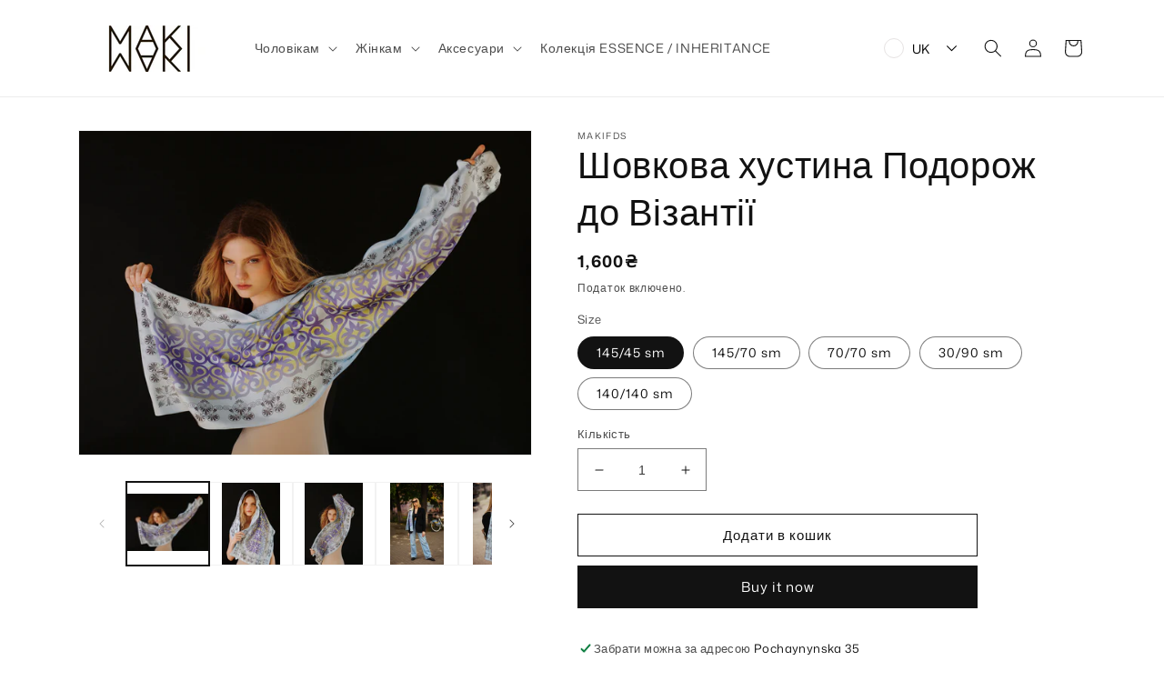

--- FILE ---
content_type: text/html; charset=utf-8
request_url: https://makifds.com/uk/products/silk-scarf-journey-to-byzantium
body_size: 38239
content:
<!doctype html>
<html class="no-js" lang="uk">
  <head>
    <meta charset="utf-8">
    <meta http-equiv="X-UA-Compatible" content="IE=edge">
    <meta name="viewport" content="width=device-width,initial-scale=1">
    <meta name="theme-color" content="">
    <link rel="canonical" href="https://makifds.com/uk/products/silk-scarf-journey-to-byzantium">
    <link rel="preconnect" href="https://cdn.shopify.com" crossorigin>

<!-- Google Tag Manager -->
<script>(function(w,d,s,l,i){w[l]=w[l]||[];w[l].push({'gtm.start':
new Date().getTime(),event:'gtm.js'});var f=d.getElementsByTagName(s)[0],
j=d.createElement(s),dl=l!='dataLayer'?'&l='+l:'';j.async=true;j.src=
'https://www.googletagmanager.com/gtm.js?id='+i+dl;f.parentNode.insertBefore(j,f);
})(window,document,'script','dataLayer','GTM-TPQD9BMF');</script>
<!-- End Google Tag Manager --><link rel="icon" type="image/png" href="//makifds.com/cdn/shop/files/Maki-logo_0f5c0ca6-06d1-4a30-9024-ea4127287445.jpg?crop=center&height=32&v=1655806096&width=32"><link rel="preconnect" href="https://fonts.shopifycdn.com" crossorigin><title>
      ᐈ Замовити унікальну шовкову хустину Подорож до Візантії бренду MAKI
 &ndash; makifds</title>

    
      <meta name="description" content="Купити шовкову хустину ручної роботи Подорож до Візантії бренду MAKI ⚡️ Власне виробництво ➡️ Співпрацюємо з постачальниками з Європи та Азії ☝️ Виконуємо принти за різними технологіями для тонких тканин">
    

    

<meta property="og:site_name" content="makifds">
<meta property="og:url" content="https://makifds.com/uk/products/silk-scarf-journey-to-byzantium">
<meta property="og:title" content="ᐈ Замовити унікальну шовкову хустину Подорож до Візантії бренду MAKI">
<meta property="og:type" content="product">
<meta property="og:description" content="Купити шовкову хустину ручної роботи Подорож до Візантії бренду MAKI ⚡️ Власне виробництво ➡️ Співпрацюємо з постачальниками з Європи та Азії ☝️ Виконуємо принти за різними технологіями для тонких тканин"><meta property="og:image" content="http://makifds.com/cdn/shop/products/IMG_0045.jpg?v=1657632329">
  <meta property="og:image:secure_url" content="https://makifds.com/cdn/shop/products/IMG_0045.jpg?v=1657632329">
  <meta property="og:image:width" content="2100">
  <meta property="og:image:height" content="1500"><meta property="og:price:amount" content="900">
  <meta property="og:price:currency" content="UAH"><meta name="twitter:card" content="summary_large_image">
<meta name="twitter:title" content="ᐈ Замовити унікальну шовкову хустину Подорож до Візантії бренду MAKI">
<meta name="twitter:description" content="Купити шовкову хустину ручної роботи Подорож до Візантії бренду MAKI ⚡️ Власне виробництво ➡️ Співпрацюємо з постачальниками з Європи та Азії ☝️ Виконуємо принти за різними технологіями для тонких тканин">


    <script src="//makifds.com/cdn/shop/t/1/assets/global.js?v=24850326154503943211650570431" defer="defer"></script>
    <script>window.performance && window.performance.mark && window.performance.mark('shopify.content_for_header.start');</script><meta name="google-site-verification" content="MS7BYaGNfCw1NDAz2fIen2RZQblzbkaG-MXyLM8W0SU">
<meta id="shopify-digital-wallet" name="shopify-digital-wallet" content="/64182780125/digital_wallets/dialog">
<link rel="alternate" hreflang="x-default" href="https://makifds.com/products/silk-scarf-journey-to-byzantium">
<link rel="alternate" hreflang="uk" href="https://makifds.com/uk/products/silk-scarf-journey-to-byzantium">
<link rel="alternate" type="application/json+oembed" href="https://makifds.com/uk/products/silk-scarf-journey-to-byzantium.oembed">
<script async="async" src="/checkouts/internal/preloads.js?locale=uk-UA"></script>
<script id="shopify-features" type="application/json">{"accessToken":"d830c7ea4b0d949689c27bd93572966d","betas":["rich-media-storefront-analytics"],"domain":"makifds.com","predictiveSearch":true,"shopId":64182780125,"locale":"en"}</script>
<script>var Shopify = Shopify || {};
Shopify.shop = "makifds.myshopify.com";
Shopify.locale = "uk";
Shopify.currency = {"active":"UAH","rate":"1.0"};
Shopify.country = "UA";
Shopify.theme = {"name":"Dawn","id":132191289565,"schema_name":"Dawn","schema_version":"5.0.0","theme_store_id":887,"role":"main"};
Shopify.theme.handle = "null";
Shopify.theme.style = {"id":null,"handle":null};
Shopify.cdnHost = "makifds.com/cdn";
Shopify.routes = Shopify.routes || {};
Shopify.routes.root = "/uk/";</script>
<script type="module">!function(o){(o.Shopify=o.Shopify||{}).modules=!0}(window);</script>
<script>!function(o){function n(){var o=[];function n(){o.push(Array.prototype.slice.apply(arguments))}return n.q=o,n}var t=o.Shopify=o.Shopify||{};t.loadFeatures=n(),t.autoloadFeatures=n()}(window);</script>
<script id="shop-js-analytics" type="application/json">{"pageType":"product"}</script>
<script defer="defer" async type="module" src="//makifds.com/cdn/shopifycloud/shop-js/modules/v2/client.init-shop-cart-sync_DtuiiIyl.en.esm.js"></script>
<script defer="defer" async type="module" src="//makifds.com/cdn/shopifycloud/shop-js/modules/v2/chunk.common_CUHEfi5Q.esm.js"></script>
<script type="module">
  await import("//makifds.com/cdn/shopifycloud/shop-js/modules/v2/client.init-shop-cart-sync_DtuiiIyl.en.esm.js");
await import("//makifds.com/cdn/shopifycloud/shop-js/modules/v2/chunk.common_CUHEfi5Q.esm.js");

  window.Shopify.SignInWithShop?.initShopCartSync?.({"fedCMEnabled":true,"windoidEnabled":true});

</script>
<script id="__st">var __st={"a":64182780125,"offset":-18000,"reqid":"be61102e-eda1-4461-9a8a-fc1f7baec945-1767282622","pageurl":"makifds.com\/uk\/products\/silk-scarf-journey-to-byzantium","u":"0fbb62411620","p":"product","rtyp":"product","rid":7771165327581};</script>
<script>window.ShopifyPaypalV4VisibilityTracking = true;</script>
<script id="captcha-bootstrap">!function(){'use strict';const t='contact',e='account',n='new_comment',o=[[t,t],['blogs',n],['comments',n],[t,'customer']],c=[[e,'customer_login'],[e,'guest_login'],[e,'recover_customer_password'],[e,'create_customer']],r=t=>t.map((([t,e])=>`form[action*='/${t}']:not([data-nocaptcha='true']) input[name='form_type'][value='${e}']`)).join(','),a=t=>()=>t?[...document.querySelectorAll(t)].map((t=>t.form)):[];function s(){const t=[...o],e=r(t);return a(e)}const i='password',u='form_key',d=['recaptcha-v3-token','g-recaptcha-response','h-captcha-response',i],f=()=>{try{return window.sessionStorage}catch{return}},m='__shopify_v',_=t=>t.elements[u];function p(t,e,n=!1){try{const o=window.sessionStorage,c=JSON.parse(o.getItem(e)),{data:r}=function(t){const{data:e,action:n}=t;return t[m]||n?{data:e,action:n}:{data:t,action:n}}(c);for(const[e,n]of Object.entries(r))t.elements[e]&&(t.elements[e].value=n);n&&o.removeItem(e)}catch(o){console.error('form repopulation failed',{error:o})}}const l='form_type',E='cptcha';function T(t){t.dataset[E]=!0}const w=window,h=w.document,L='Shopify',v='ce_forms',y='captcha';let A=!1;((t,e)=>{const n=(g='f06e6c50-85a8-45c8-87d0-21a2b65856fe',I='https://cdn.shopify.com/shopifycloud/storefront-forms-hcaptcha/ce_storefront_forms_captcha_hcaptcha.v1.5.2.iife.js',D={infoText:'Protected by hCaptcha',privacyText:'Privacy',termsText:'Terms'},(t,e,n)=>{const o=w[L][v],c=o.bindForm;if(c)return c(t,g,e,D).then(n);var r;o.q.push([[t,g,e,D],n]),r=I,A||(h.body.append(Object.assign(h.createElement('script'),{id:'captcha-provider',async:!0,src:r})),A=!0)});var g,I,D;w[L]=w[L]||{},w[L][v]=w[L][v]||{},w[L][v].q=[],w[L][y]=w[L][y]||{},w[L][y].protect=function(t,e){n(t,void 0,e),T(t)},Object.freeze(w[L][y]),function(t,e,n,w,h,L){const[v,y,A,g]=function(t,e,n){const i=e?o:[],u=t?c:[],d=[...i,...u],f=r(d),m=r(i),_=r(d.filter((([t,e])=>n.includes(e))));return[a(f),a(m),a(_),s()]}(w,h,L),I=t=>{const e=t.target;return e instanceof HTMLFormElement?e:e&&e.form},D=t=>v().includes(t);t.addEventListener('submit',(t=>{const e=I(t);if(!e)return;const n=D(e)&&!e.dataset.hcaptchaBound&&!e.dataset.recaptchaBound,o=_(e),c=g().includes(e)&&(!o||!o.value);(n||c)&&t.preventDefault(),c&&!n&&(function(t){try{if(!f())return;!function(t){const e=f();if(!e)return;const n=_(t);if(!n)return;const o=n.value;o&&e.removeItem(o)}(t);const e=Array.from(Array(32),(()=>Math.random().toString(36)[2])).join('');!function(t,e){_(t)||t.append(Object.assign(document.createElement('input'),{type:'hidden',name:u})),t.elements[u].value=e}(t,e),function(t,e){const n=f();if(!n)return;const o=[...t.querySelectorAll(`input[type='${i}']`)].map((({name:t})=>t)),c=[...d,...o],r={};for(const[a,s]of new FormData(t).entries())c.includes(a)||(r[a]=s);n.setItem(e,JSON.stringify({[m]:1,action:t.action,data:r}))}(t,e)}catch(e){console.error('failed to persist form',e)}}(e),e.submit())}));const S=(t,e)=>{t&&!t.dataset[E]&&(n(t,e.some((e=>e===t))),T(t))};for(const o of['focusin','change'])t.addEventListener(o,(t=>{const e=I(t);D(e)&&S(e,y())}));const B=e.get('form_key'),M=e.get(l),P=B&&M;t.addEventListener('DOMContentLoaded',(()=>{const t=y();if(P)for(const e of t)e.elements[l].value===M&&p(e,B);[...new Set([...A(),...v().filter((t=>'true'===t.dataset.shopifyCaptcha))])].forEach((e=>S(e,t)))}))}(h,new URLSearchParams(w.location.search),n,t,e,['guest_login'])})(!0,!0)}();</script>
<script integrity="sha256-4kQ18oKyAcykRKYeNunJcIwy7WH5gtpwJnB7kiuLZ1E=" data-source-attribution="shopify.loadfeatures" defer="defer" src="//makifds.com/cdn/shopifycloud/storefront/assets/storefront/load_feature-a0a9edcb.js" crossorigin="anonymous"></script>
<script data-source-attribution="shopify.dynamic_checkout.dynamic.init">var Shopify=Shopify||{};Shopify.PaymentButton=Shopify.PaymentButton||{isStorefrontPortableWallets:!0,init:function(){window.Shopify.PaymentButton.init=function(){};var t=document.createElement("script");t.src="https://makifds.com/cdn/shopifycloud/portable-wallets/latest/portable-wallets.en.js",t.type="module",document.head.appendChild(t)}};
</script>
<script data-source-attribution="shopify.dynamic_checkout.buyer_consent">
  function portableWalletsHideBuyerConsent(e){var t=document.getElementById("shopify-buyer-consent"),n=document.getElementById("shopify-subscription-policy-button");t&&n&&(t.classList.add("hidden"),t.setAttribute("aria-hidden","true"),n.removeEventListener("click",e))}function portableWalletsShowBuyerConsent(e){var t=document.getElementById("shopify-buyer-consent"),n=document.getElementById("shopify-subscription-policy-button");t&&n&&(t.classList.remove("hidden"),t.removeAttribute("aria-hidden"),n.addEventListener("click",e))}window.Shopify?.PaymentButton&&(window.Shopify.PaymentButton.hideBuyerConsent=portableWalletsHideBuyerConsent,window.Shopify.PaymentButton.showBuyerConsent=portableWalletsShowBuyerConsent);
</script>
<script>
  function portableWalletsCleanup(e){e&&e.src&&console.error("Failed to load portable wallets script "+e.src);var t=document.querySelectorAll("shopify-accelerated-checkout .shopify-payment-button__skeleton, shopify-accelerated-checkout-cart .wallet-cart-button__skeleton"),e=document.getElementById("shopify-buyer-consent");for(let e=0;e<t.length;e++)t[e].remove();e&&e.remove()}function portableWalletsNotLoadedAsModule(e){e instanceof ErrorEvent&&"string"==typeof e.message&&e.message.includes("import.meta")&&"string"==typeof e.filename&&e.filename.includes("portable-wallets")&&(window.removeEventListener("error",portableWalletsNotLoadedAsModule),window.Shopify.PaymentButton.failedToLoad=e,"loading"===document.readyState?document.addEventListener("DOMContentLoaded",window.Shopify.PaymentButton.init):window.Shopify.PaymentButton.init())}window.addEventListener("error",portableWalletsNotLoadedAsModule);
</script>

<script type="module" src="https://makifds.com/cdn/shopifycloud/portable-wallets/latest/portable-wallets.en.js" onError="portableWalletsCleanup(this)" crossorigin="anonymous"></script>
<script nomodule>
  document.addEventListener("DOMContentLoaded", portableWalletsCleanup);
</script>

<link id="shopify-accelerated-checkout-styles" rel="stylesheet" media="screen" href="https://makifds.com/cdn/shopifycloud/portable-wallets/latest/accelerated-checkout-backwards-compat.css" crossorigin="anonymous">
<style id="shopify-accelerated-checkout-cart">
        #shopify-buyer-consent {
  margin-top: 1em;
  display: inline-block;
  width: 100%;
}

#shopify-buyer-consent.hidden {
  display: none;
}

#shopify-subscription-policy-button {
  background: none;
  border: none;
  padding: 0;
  text-decoration: underline;
  font-size: inherit;
  cursor: pointer;
}

#shopify-subscription-policy-button::before {
  box-shadow: none;
}

      </style>
<script id="sections-script" data-sections="product-recommendations,header,footer" defer="defer" src="//makifds.com/cdn/shop/t/1/compiled_assets/scripts.js?878"></script>
<script>window.performance && window.performance.mark && window.performance.mark('shopify.content_for_header.end');</script>


    <style data-shopify>
      @font-face {
  font-family: "Mona Sans";
  font-weight: 400;
  font-style: normal;
  font-display: swap;
  src: url("//makifds.com/cdn/fonts/mona_sans/monasans_n4.cc3f184f0be0174773c72c5502453af88810902e.woff2") format("woff2"),
       url("//makifds.com/cdn/fonts/mona_sans/monasans_n4.fa36f5da9700fad1da93752dd8c5592c2878aaec.woff") format("woff");
}

      @font-face {
  font-family: "Mona Sans";
  font-weight: 700;
  font-style: normal;
  font-display: swap;
  src: url("//makifds.com/cdn/fonts/mona_sans/monasans_n7.7a174deadcf23a8eb1f5b59b4449a81c215adf52.woff2") format("woff2"),
       url("//makifds.com/cdn/fonts/mona_sans/monasans_n7.fa6a2ddc8ef9995151c1d6e9116360bce89c3e37.woff") format("woff");
}

      @font-face {
  font-family: "Mona Sans";
  font-weight: 400;
  font-style: italic;
  font-display: swap;
  src: url("//makifds.com/cdn/fonts/mona_sans/monasans_i4.8afe827b8e1249d54e8235898b9437caf25eb86d.woff2") format("woff2"),
       url("//makifds.com/cdn/fonts/mona_sans/monasans_i4.f786ef97cfdb9bdf0574b567a4b4eb003f584167.woff") format("woff");
}

      @font-face {
  font-family: "Mona Sans";
  font-weight: 700;
  font-style: italic;
  font-display: swap;
  src: url("//makifds.com/cdn/fonts/mona_sans/monasans_i7.89aaf4e957e47c275eefdc2401ad05ae83998937.woff2") format("woff2"),
       url("//makifds.com/cdn/fonts/mona_sans/monasans_i7.c3ddf121e9050e4a9b2cd9e66994f7aca1957aad.woff") format("woff");
}

      @font-face {
  font-family: "Mona Sans";
  font-weight: 400;
  font-style: normal;
  font-display: swap;
  src: url("//makifds.com/cdn/fonts/mona_sans/monasans_n4.cc3f184f0be0174773c72c5502453af88810902e.woff2") format("woff2"),
       url("//makifds.com/cdn/fonts/mona_sans/monasans_n4.fa36f5da9700fad1da93752dd8c5592c2878aaec.woff") format("woff");
}


      :root {
        --font-body-family: "Mona Sans", sans-serif;
        --font-body-style: normal;
        --font-body-weight: 400;
        --font-body-weight-bold: 700;

        --font-heading-family: "Mona Sans", sans-serif;
        --font-heading-style: normal;
        --font-heading-weight: 400;

        --font-body-scale: 1.0;
        --font-heading-scale: 1.0;

        --color-base-text: 18, 18, 18;
        --color-shadow: 18, 18, 18;
        --color-base-background-1: 255, 255, 255;
        --color-base-background-2: 243, 243, 243;
        --color-base-solid-button-labels: 255, 255, 255;
        --color-base-outline-button-labels: 18, 18, 18;
        --color-base-accent-1: 18, 18, 18;
        --color-base-accent-2: 51, 79, 180;
        --payment-terms-background-color: #ffffff;

        --gradient-base-background-1: #ffffff;
        --gradient-base-background-2: #f3f3f3;
        --gradient-base-accent-1: #121212;
        --gradient-base-accent-2: #334fb4;

        --media-padding: px;
        --media-border-opacity: 0.05;
        --media-border-width: 1px;
        --media-radius: 0px;
        --media-shadow-opacity: 0.0;
        --media-shadow-horizontal-offset: 0px;
        --media-shadow-vertical-offset: 4px;
        --media-shadow-blur-radius: 5px;

        --page-width: 120rem;
        --page-width-margin: 0rem;

        --card-image-padding: 0.0rem;
        --card-corner-radius: 0.0rem;
        --card-text-alignment: left;
        --card-border-width: 0.0rem;
        --card-border-opacity: 0.1;
        --card-shadow-opacity: 0.0;
        --card-shadow-horizontal-offset: 0.0rem;
        --card-shadow-vertical-offset: 0.4rem;
        --card-shadow-blur-radius: 0.5rem;

        --badge-corner-radius: 4.0rem;

        --popup-border-width: 1px;
        --popup-border-opacity: 0.1;
        --popup-corner-radius: 0px;
        --popup-shadow-opacity: 0.0;
        --popup-shadow-horizontal-offset: 0px;
        --popup-shadow-vertical-offset: 4px;
        --popup-shadow-blur-radius: 5px;

        --drawer-border-width: 1px;
        --drawer-border-opacity: 0.1;
        --drawer-shadow-opacity: 0.0;
        --drawer-shadow-horizontal-offset: 0px;
        --drawer-shadow-vertical-offset: 4px;
        --drawer-shadow-blur-radius: 5px;

        --spacing-sections-desktop: 0px;
        --spacing-sections-mobile: 0px;

        --grid-desktop-vertical-spacing: 8px;
        --grid-desktop-horizontal-spacing: 8px;
        --grid-mobile-vertical-spacing: 4px;
        --grid-mobile-horizontal-spacing: 4px;

        --text-boxes-border-opacity: 0.1;
        --text-boxes-border-width: 0px;
        --text-boxes-radius: 0px;
        --text-boxes-shadow-opacity: 0.0;
        --text-boxes-shadow-horizontal-offset: 0px;
        --text-boxes-shadow-vertical-offset: 4px;
        --text-boxes-shadow-blur-radius: 5px;

        --buttons-radius: 0px;
        --buttons-radius-outset: 0px;
        --buttons-border-width: 1px;
        --buttons-border-opacity: 1.0;
        --buttons-shadow-opacity: 0.0;
        --buttons-shadow-horizontal-offset: 0px;
        --buttons-shadow-vertical-offset: 4px;
        --buttons-shadow-blur-radius: 5px;
        --buttons-border-offset: 0px;

        --inputs-radius: 0px;
        --inputs-border-width: 1px;
        --inputs-border-opacity: 0.55;
        --inputs-shadow-opacity: 0.0;
        --inputs-shadow-horizontal-offset: 0px;
        --inputs-margin-offset: 0px;
        --inputs-shadow-vertical-offset: 4px;
        --inputs-shadow-blur-radius: 5px;
        --inputs-radius-outset: 0px;

        --variant-pills-radius: 40px;
        --variant-pills-border-width: 1px;
        --variant-pills-border-opacity: 0.55;
        --variant-pills-shadow-opacity: 0.0;
        --variant-pills-shadow-horizontal-offset: 0px;
        --variant-pills-shadow-vertical-offset: 4px;
        --variant-pills-shadow-blur-radius: 5px;
      }

      *,
      *::before,
      *::after {
        box-sizing: inherit;
      }

      html {
        box-sizing: border-box;
        font-size: calc(var(--font-body-scale) * 62.5%);
        height: 100%;
      }

      body {
        display: grid;
        grid-template-rows: auto auto 1fr auto;
        grid-template-columns: 100%;
        min-height: 100%;
        margin: 0;
        font-size: 1.5rem;
        letter-spacing: 0.06rem;
        line-height: calc(1 + 0.8 / var(--font-body-scale));
        font-family: var(--font-body-family);
        font-style: var(--font-body-style);
        font-weight: var(--font-body-weight);
      }

      @media screen and (min-width: 750px) {
        body {
          font-size: 1.6rem;
        }
      }
    </style>

    <link href="//makifds.com/cdn/shop/t/1/assets/base.css?v=16003678345349381361754585962" rel="stylesheet" type="text/css" media="all" />
<link rel="preload" as="font" href="//makifds.com/cdn/fonts/mona_sans/monasans_n4.cc3f184f0be0174773c72c5502453af88810902e.woff2" type="font/woff2" crossorigin><link rel="preload" as="font" href="//makifds.com/cdn/fonts/mona_sans/monasans_n4.cc3f184f0be0174773c72c5502453af88810902e.woff2" type="font/woff2" crossorigin><link rel="stylesheet" href="//makifds.com/cdn/shop/t/1/assets/component-predictive-search.css?v=165644661289088488651650570427" media="print" onload="this.media='all'"><script>document.documentElement.className = document.documentElement.className.replace('no-js', 'js');
    if (Shopify.designMode) {
      document.documentElement.classList.add('shopify-design-mode');
    }
    </script>
  <!-- BEGIN app block: shopify://apps/t-lab-ai-language-translate/blocks/custom_translations/b5b83690-efd4-434d-8c6a-a5cef4019faf --><!-- BEGIN app snippet: custom_translation_scripts --><script>
(()=>{var o=/\([0-9]+?\)$/,M=/\r?\n|\r|\t|\xa0|\u200B|\u200E|&nbsp;| /g,v=/<\/?[a-z][\s\S]*>/i,r=/^(https?:\/\/|\/\/)[^\s/$.?#].[^\s]*$/i,k=/\{\{\s*([a-zA-Z_]\w*)\s*\}\}/g,p=/\{\{\s*([a-zA-Z_]\w*)\s*\}\}/,t=/^(https:)?\/\/cdn\.shopify\.com\/(.+)\.(png|jpe?g|gif|webp|svgz?|bmp|tiff?|ico|avif)/i,e=/^(https:)?\/\/cdn\.shopify\.com/i,a=/\b(?:https?|ftp)?:?\/\/?[^\s\/]+\/[^\s]+\.(?:png|jpe?g|gif|webp|svgz?|bmp|tiff?|ico|avif)\b/i,I=/url\(['"]?(.*?)['"]?\)/,m="__label:",i=document.createElement("textarea"),u={t:["src","data-src","data-source","data-href","data-zoom","data-master","data-bg","base-src"],i:["srcset","data-srcset"],o:["href","data-href"],u:["href","data-href","data-src","data-zoom"]},g=new Set(["img","picture","button","p","a","input"]),h=16.67,s=function(n){return n.nodeType===Node.ELEMENT_NODE},c=function(n){return n.nodeType===Node.TEXT_NODE};function w(n){return t.test(n.trim())||a.test(n.trim())}function b(n){return(n=>(n=n.trim(),r.test(n)))(n)||e.test(n.trim())}var l=function(n){return!n||0===n.trim().length};function j(n){return i.innerHTML=n,i.value}function T(n){return A(j(n))}function A(n){return n.trim().replace(o,"").replace(M,"").trim()}var _=1e3;function D(n){n=n.trim().replace(M,"").replace(/&amp;/g,"&").replace(/&gt;/g,">").replace(/&lt;/g,"<").trim();return n.length>_?N(n):n}function E(n){return n.trim().toLowerCase().replace(/^https:/i,"")}function N(n){for(var r=5381,t=0;t<n.length;t++)r=(r<<5)+r^n.charCodeAt(t);return(r>>>0).toString(36)}function f(n){for(var r=document.createElement("template"),t=(r.innerHTML=n,["SCRIPT","IFRAME","OBJECT","EMBED","LINK","META"]),e=/^(on\w+|srcdoc|style)$/i,a=document.createTreeWalker(r.content,NodeFilter.SHOW_ELEMENT),i=a.nextNode();i;i=a.nextNode()){var o=i;if(t.includes(o.nodeName))o.remove();else for(var u=o.attributes.length-1;0<=u;--u)e.test(o.attributes[u].name)&&o.removeAttribute(o.attributes[u].name)}return r.innerHTML}function d(n,r,t){void 0===t&&(t=20);for(var e=n,a=0;e&&e.parentElement&&a<t;){for(var i=e.parentElement,o=0,u=r;o<u.length;o++)for(var s=u[o],c=0,l=s.l;c<l.length;c++){var f=l[c];switch(f.type){case"class":for(var d=0,v=i.classList;d<v.length;d++){var p=v[d];if(f.value.test(p))return s.label}break;case"id":if(i.id&&f.value.test(i.id))return s.label;break;case"attribute":if(i.hasAttribute(f.name)){if(!f.value)return s.label;var m=i.getAttribute(f.name);if(m&&f.value.test(m))return s.label}}}e=i,a++}return"unknown"}function y(n,r){var t,e,a;"function"==typeof window.fetch&&"AbortController"in window?(t=new AbortController,e=setTimeout(function(){return t.abort()},3e3),fetch(n,{credentials:"same-origin",signal:t.signal}).then(function(n){return clearTimeout(e),n.ok?n.json():Promise.reject(n)}).then(r).catch(console.error)):((a=new XMLHttpRequest).onreadystatechange=function(){4===a.readyState&&200===a.status&&r(JSON.parse(a.responseText))},a.open("GET",n,!0),a.timeout=3e3,a.send())}function O(){var l=/([^\s]+)\.(png|jpe?g|gif|webp|svgz?|bmp|tiff?|ico|avif)$/i,f=/_(\{width\}x*|\{width\}x\{height\}|\d{3,4}x\d{3,4}|\d{3,4}x|x\d{3,4}|pinco|icon|thumb|small|compact|medium|large|grande|original|master)(_crop_\w+)*(@[2-3]x)*(.progressive)*$/i,d=/^(https?|ftp|file):\/\//i;function t(n){var r,t="".concat(n.path).concat(n.v).concat(null!=(t=n.size)?t:"",".").concat(n.p);return n.m&&(t="".concat(n.path).concat(n.m,"/").concat(n.v).concat(null!=(r=n.size)?r:"",".").concat(n.p)),n.host&&(t="".concat(null!=(r=n.protocol)?r:"","//").concat(n.host).concat(t)),n.g&&(t+=n.g),t}return{h:function(n){var r=!0,t=(d.test(n)||n.startsWith("//")||(r=!1,n="https://example.com"+n),r);n.startsWith("//")&&(t=!1,n="https:"+n);try{new URL(n)}catch(n){return null}var e,a,i,o,u,s,n=new URL(n),c=n.pathname.split("/").filter(function(n){return n});return c.length<1||(a=c.pop(),e=null!=(e=c.pop())?e:null,null===(a=a.match(l)))?null:(s=a[1],a=a[2],i=s.match(f),o=s,(u=null)!==i&&(o=s.substring(0,i.index),u=i[0]),s=0<c.length?"/"+c.join("/")+"/":"/",{protocol:t?n.protocol:null,host:r?n.host:null,path:s,g:n.search,m:e,v:o,size:u,p:a,version:n.searchParams.get("v"),width:n.searchParams.get("width")})},T:t,S:function(n){return(n.m?"/".concat(n.m,"/"):"/").concat(n.v,".").concat(n.p)},M:function(n){return(n.m?"/".concat(n.m,"/"):"/").concat(n.v,".").concat(n.p,"?v=").concat(n.version||"0")},k:function(n,r){return t({protocol:r.protocol,host:r.host,path:r.path,g:r.g,m:r.m,v:r.v,size:n.size,p:r.p,version:r.version,width:r.width})}}}var x,S,C={},H={};function q(p,n){var m=new Map,g=new Map,i=new Map,t=new Map,e=new Map,a=new Map,o=new Map,u=function(n){return n.toLowerCase().replace(/[\s\W_]+/g,"")},s=new Set(n.A.map(u)),c=0,l=!1,f=!1,d=O();function v(n,r,t){s.has(u(n))||n&&r&&(t.set(n,r),l=!0)}function r(n,r){if(n&&n.trim()&&0!==m.size){var t=A(n),e=H[t];if(e&&(p.log("dictionary",'Overlapping text: "'.concat(n,'" related to html: "').concat(e,'"')),r)&&(n=>{if(n)for(var r=h(n.outerHTML),t=r._,e=(r.I||(t=0),n.parentElement),a=0;e&&a<5;){var i=h(e.outerHTML),o=i.I,i=i._;if(o){if(p.log("dictionary","Ancestor depth ".concat(a,": overlap score=").concat(i.toFixed(3),", base=").concat(t.toFixed(3))),t<i)return 1;if(i<t&&0<t)return}e=e.parentElement,a++}})(r))p.log("dictionary",'Skipping text translation for "'.concat(n,'" because an ancestor HTML translation exists'));else{e=m.get(t);if(e)return e;var a=n;if(a&&a.trim()&&0!==g.size){for(var i,o,u,s=g.entries(),c=s.next();!c.done;){var l=c.value[0],f=c.value[1],d=a.trim().match(l);if(d&&1<d.length){i=l,o=f,u=d;break}c=s.next()}if(i&&o&&u){var v=u.slice(1),r=o.match(k);if(r&&r.length===v.length)return r.reduce(function(n,r,t){return n.replace(r,v[t])},o)}}}}return null}function h(n){var t,e,a;return!n||!n.trim()||0===i.size?{I:null,_:0}:(t=D(n),a=0,(e=null)!=(n=i.get(t))?{I:n,_:1}:(i.forEach(function(n,r){-1!==r.indexOf(t)&&(r=t.length/r.length,a<r)&&(a=r,e=n)}),{I:e,_:a}))}function w(n){return n&&n.trim()&&0!==i.size&&(n=D(n),null!=(n=i.get(n)))?n:null}function b(n){if(n&&n.trim()&&0!==t.size){var r=E(n),r=t.get(r);if(r)return r;r=d.h(n);if(r){n=d.M(r).toLowerCase(),n=t.get(n);if(n)return n;n=d.S(r).toLowerCase(),r=t.get(n);if(r)return r}}return null}function T(n){return!n||!n.trim()||0===e.size||void 0===(n=e.get(A(n)))?null:n}function y(n){return!n||!n.trim()||0===a.size||void 0===(n=a.get(E(n)))?null:n}function x(n){var r;return!n||!n.trim()||0===o.size?null:null!=(r=o.get(A(n)))?r:(r=D(n),void 0!==(n=o.get(r))?n:null)}function S(){var n={j:m,D:g,N:i,O:t,C:e,H:a,q:o,L:l,R:c,F:C};return JSON.stringify(n,function(n,r){return r instanceof Map?Object.fromEntries(r.entries()):r})}return{J:function(n,r){v(n,r,m)},U:function(n,r){n&&r&&(n=new RegExp("^".concat(n,"$"),"s"),g.set(n,r),l=!0)},$:function(n,r){var t;n!==r&&(v((t=j(t=n).trim().replace(M,"").trim()).length>_?N(t):t,r,i),c=Math.max(c,n.length))},P:function(n,r){v(n,r,t),(n=d.h(n))&&(v(d.M(n).toLowerCase(),r,t),v(d.S(n).toLowerCase(),r,t))},G:function(n,r){v(n.replace("[img-alt]","").replace(M,"").trim(),r,e)},B:function(n,r){v(n,r,a)},W:function(n,r){f=!0,v(n,r,o)},V:function(){return p.log("dictionary","Translation dictionaries: ",S),i.forEach(function(n,t){m.forEach(function(n,r){t!==r&&-1!==t.indexOf(r)&&(C[r]=A(n),H[r]=t)})}),p.log("dictionary","appliedTextTranslations: ",JSON.stringify(C)),p.log("dictionary","overlappingTexts: ",JSON.stringify(H)),{L:l,Z:f,K:r,X:w,Y:b,nn:T,rn:y,tn:x}}}}function z(n,r,t){function f(n,r){r=n.split(r);return 2===r.length?r[1].trim()?r:[r[0]]:[n]}var d=q(t,r);return n.forEach(function(n){if(n){var c,l=n.name,n=n.value;if(l&&n){if("string"==typeof n)try{c=JSON.parse(n)}catch(n){return void t.log("dictionary","Invalid metafield JSON for "+l,function(){return String(n)})}else c=n;c&&Object.keys(c).forEach(function(e){if(e){var n,r,t,a=c[e];if(a)if(e!==a)if(l.includes("judge"))t=T(e),d.W(t,a);else if(e.startsWith("[img-alt]"))d.G(e,a);else if(e.startsWith("[img-src]"))n=E(e.replace("[img-src]","")),d.P(n,a);else if(v.test(e))d.$(e,a);else if(w(e))n=E(e),d.P(n,a);else if(b(e))t=E(e),d.B(t,a);else if("/"===(n=(n=e).trim())[0]&&"/"!==n[1]&&(t=E(e),d.B(t,a),t=T(e),d.J(t,a)),p.test(e))(s=(t=e).match(k))&&0<s.length&&(r=t.replace(/[-\/\\^$*+?.()|[\]]/g,"\\$&"),s.forEach(function(n){r=r.replace(n,"(.*)")}),d.U(r,a));else if(e.startsWith(m))t=a.replace(m,""),s=e.replace(m,""),d.J(T(s),t);else{if("product_tags"===l)for(var i=0,o=["_",":"];i<o.length;i++){var u=(n=>{if(e.includes(n)){var r=f(e,n),t=f(a,n);if(r.length===t.length)return r.forEach(function(n,r){n!==t[r]&&(d.J(T(n),t[r]),d.J(T("".concat(n,":")),"".concat(t[r],":")))}),{value:void 0}}})(o[i]);if("object"==typeof u)return u.value}var s=T(e);s!==a&&d.J(s,a)}}})}}}),d.V()}function L(y,x){var e=[{label:"judge-me",l:[{type:"class",value:/jdgm/i},{type:"id",value:/judge-me/i},{type:"attribute",name:"data-widget-name",value:/review_widget/i}]}],a=O();function S(t,n,e){n.forEach(function(n){var r=t.getAttribute(n);r&&(r=n.includes("href")?e.rn(r):e.K(r))&&t.setAttribute(n,r)})}function M(n,r,t){var e,a=n.getAttribute(r);a&&((e=i(a=E(a.split("&")[0]),t))?n.setAttribute(r,e):(e=t.rn(a))&&n.setAttribute(r,e))}function k(n,r,t){var e=n.getAttribute(r);e&&(e=((n,r)=>{var t=(n=n.split(",").filter(function(n){return null!=n&&""!==n.trim()}).map(function(n){var n=n.trim().split(/\s+/),r=n[0].split("?"),t=r[0],r=r[1],r=r?r.split("&"):[],e=((n,r)=>{for(var t=0;t<n.length;t++)if(r(n[t]))return n[t];return null})(r,function(n){return n.startsWith("v=")}),r=r.filter(function(n){return!n.startsWith("v=")}),n=n[1];return{url:t,version:e,en:r.join("&"),size:n}}))[0].url;if(t=i(t=n[0].version?"".concat(t,"?").concat(n[0].version):t,r)){var e=a.h(t);if(e)return n.map(function(n){var r=n.url,t=a.h(r);return t&&(r=a.k(t,e)),n.en&&(t=r.includes("?")?"&":"?",r="".concat(r).concat(t).concat(n.en)),r=n.size?"".concat(r," ").concat(n.size):r}).join(",")}})(e,t))&&n.setAttribute(r,e)}function i(n,r){var t=a.h(n);return null===t?null:(n=r.Y(n))?null===(n=a.h(n))?null:a.k(t,n):(n=a.S(t),null===(r=r.Y(n))||null===(n=a.h(r))?null:a.k(t,n))}function A(n,r,t){var e,a,i,o;t.an&&(e=n,a=t.on,u.o.forEach(function(n){var r=e.getAttribute(n);if(!r)return!1;!r.startsWith("/")||r.startsWith("//")||r.startsWith(a)||(r="".concat(a).concat(r),e.setAttribute(n,r))})),i=n,t=u.u.slice(),o=r,t.forEach(function(n){var r,t=i.getAttribute(n);t&&(w(t)?(r=o.Y(t))&&i.setAttribute(n,r):(r=o.rn(t))&&i.setAttribute(n,r))})}function _(r,t){var n,e,a,i,o;u.t.forEach(function(n){return M(r,n,t)}),u.i.forEach(function(n){return k(r,n,t)}),e="alt",a=t,(o=(n=r).getAttribute(e))&&((i=a.nn(o))?n.setAttribute(e,i):(i=a.K(o))&&n.setAttribute(e,i))}return{un:function(n){return!(!n||!s(n)||x.sn.includes((n=n).tagName.toLowerCase())||n.classList.contains("tl-switcher-container")||(n=n.parentNode)&&["SCRIPT","STYLE"].includes(n.nodeName.toUpperCase()))},cn:function(n){if(c(n)&&null!=(r=n.textContent)&&r.trim()){if(y.Z)if("judge-me"===d(n,e,5)){var r=y.tn(n.textContent);if(r)return void(n.textContent=j(r))}var t,r=y.K(n.textContent,n.parentElement||void 0);r&&(t=n.textContent.trim().replace(o,"").trim(),n.textContent=j(n.textContent.replace(t,r)))}},ln:function(n){if(!!l(n.textContent)||!n.innerHTML)return!1;if(y.Z&&"judge-me"===d(n,e,5)){var r=y.tn(n.innerHTML);if(r)return n.innerHTML=f(r),!0}r=y.X(n.innerHTML);return!!r&&(n.innerHTML=f(r),!0)},fn:function(n){var r,t,e,a,i,o,u,s,c,l;switch(S(n,["data-label","title"],y),n.tagName.toLowerCase()){case"a":A(n,y,x);break;case"input":c=u=y,(l=(s=o=n).getAttribute("type"))&&("submit"===l||"button"===l)&&(l=s.getAttribute("value"),c=c.K(l))&&s.setAttribute("value",c),S(o,["placeholder"],u);break;case"textarea":S(n,["placeholder"],y);break;case"img":_(n,y);break;case"picture":for(var f=y,d=n.childNodes,v=0;v<d.length;v++){var p=d[v];if(p.tagName)switch(p.tagName.toLowerCase()){case"source":k(p,"data-srcset",f),k(p,"srcset",f);break;case"img":_(p,f)}}break;case"div":s=l=y,(u=o=c=n)&&(o=o.style.backgroundImage||o.getAttribute("data-bg")||"")&&"none"!==o&&(o=o.match(I))&&o[1]&&(o=o[1],s=s.Y(o))&&(u.style.backgroundImage='url("'.concat(s,'")')),a=c,i=l,["src","data-src","data-bg"].forEach(function(n){return M(a,n,i)}),["data-bgset"].forEach(function(n){return k(a,n,i)}),["data-href"].forEach(function(n){return S(a,[n],i)});break;case"button":t=y,(e=(r=n).getAttribute("value"))&&(t=t.K(e))&&r.setAttribute("value",t);break;case"iframe":e=y,(t=(r=n).getAttribute("src"))&&(e=e.rn(t))&&r.setAttribute("src",e);break;case"video":for(var m=n,g=y,h=["src"],w=0;w<h.length;w++){var b=h[w],T=m.getAttribute(b);T&&(T=g.rn(T))&&m.setAttribute(b,T)}}},getImageTranslation:function(n){return i(n,y)}}}function R(s,c,l){t=c.dn,e=new WeakMap;var t,e,a={add:function(n){var r=Date.now()+t;e.set(n,r)},has:function(n){var r=null!=(r=e.get(n))?r:0;return!(Date.now()>=r&&(e.delete(n),1))}},i=[],o=[],f=[],d=[],u=2*h,v=3*h;function p(n){var r,t,e;n&&(n.nodeType===Node.TEXT_NODE&&s.un(n.parentElement)?s.cn(n):s.un(n)&&(n=n,s.fn(n),r=g.has(n.tagName.toLowerCase())||(r=(r=n).getBoundingClientRect(),t=window.innerHeight||document.documentElement.clientHeight,e=window.innerWidth||document.documentElement.clientWidth,t=r.top<=t&&0<=r.top+r.height,e=r.left<=e&&0<=r.left+r.width,t&&e),a.has(n)||(r?i:o).push(n)))}function m(n){if(l.log("messageHandler","Processing element:",n),s.un(n)){var r=s.ln(n);if(a.add(n),!r){var t=n.childNodes;l.log("messageHandler","Child nodes:",t);for(var e=0;e<t.length;e++)p(t[e])}}}requestAnimationFrame(function n(){for(var r=performance.now();0<i.length;){var t=i.shift();if(t&&!a.has(t)&&m(t),performance.now()-r>=v)break}requestAnimationFrame(n)}),requestAnimationFrame(function n(){for(var r=performance.now();0<o.length;){var t=o.shift();if(t&&!a.has(t)&&m(t),performance.now()-r>=u)break}requestAnimationFrame(n)}),c.vn&&requestAnimationFrame(function n(){for(var r=performance.now();0<f.length;){var t=f.shift();if(t&&s.fn(t),performance.now()-r>=u)break}requestAnimationFrame(n)}),c.pn&&requestAnimationFrame(function n(){for(var r=performance.now();0<d.length;){var t=d.shift();if(t&&s.cn(t),performance.now()-r>=u)break}requestAnimationFrame(n)});var n={subtree:!0,childList:!0,attributes:c.vn,characterData:c.pn};new MutationObserver(function(n){l.log("observer","Observer:",n);for(var r=0;r<n.length;r++){var t=n[r];switch(t.type){case"childList":for(var e=t.addedNodes,a=0;a<e.length;a++)p(e[a]);var i=t.target.childNodes;if(i.length<=10)for(var o=0;o<i.length;o++)p(i[o]);break;case"attributes":var u=t.target;s.un(u)&&u&&f.push(u);break;case"characterData":c.pn&&(u=t.target)&&u.nodeType===Node.TEXT_NODE&&d.push(u)}}}).observe(document.documentElement,n)}void 0===window.TranslationLab&&(window.TranslationLab={}),window.TranslationLab.CustomTranslations=(x=(()=>{var a;try{a=window.localStorage.getItem("tlab_debug_mode")||null}catch(n){a=null}return{log:function(n,r){for(var t=[],e=2;e<arguments.length;e++)t[e-2]=arguments[e];!a||"observer"===n&&"all"===a||("all"===a||a===n||"custom"===n&&"custom"===a)&&(n=t.map(function(n){if("function"==typeof n)try{return n()}catch(n){return"Error generating parameter: ".concat(n.message)}return n}),console.log.apply(console,[r].concat(n)))}}})(),S=null,{init:function(n,r){n&&!n.isPrimaryLocale&&n.translationsMetadata&&n.translationsMetadata.length&&(0<(r=((n,r,t,e)=>{function a(n,r){for(var t=[],e=2;e<arguments.length;e++)t[e-2]=arguments[e];for(var a=0,i=t;a<i.length;a++){var o=i[a];if(o&&void 0!==o[n])return o[n]}return r}var i=window.localStorage.getItem("tlab_feature_options"),o=null;if(i)try{o=JSON.parse(i)}catch(n){e.log("dictionary","Invalid tlab_feature_options JSON",String(n))}var t=a("useMessageHandler",!0,o,i=t),u=a("messageHandlerCooldown",2e3,o,i),s=a("localizeUrls",!1,o,i),c=a("processShadowRoot",!1,o,i),l=a("attributesMutations",!1,o,i),f=a("processCharacterData",!1,o,i),d=a("excludedTemplates",[],o,i),o=a("phraseIgnoreList",[],o,i);return e.log("dictionary","useMessageHandler:",t),e.log("dictionary","messageHandlerCooldown:",u),e.log("dictionary","localizeUrls:",s),e.log("dictionary","processShadowRoot:",c),e.log("dictionary","attributesMutations:",l),e.log("dictionary","processCharacterData:",f),e.log("dictionary","excludedTemplates:",d),e.log("dictionary","phraseIgnoreList:",o),{sn:["html","head","meta","script","noscript","style","link","canvas","svg","g","path","ellipse","br","hr"],locale:n,on:r,gn:t,dn:u,an:s,hn:c,vn:l,pn:f,mn:d,A:o}})(n.locale,n.on,r,x)).mn.length&&r.mn.includes(n.template)||(n=z(n.translationsMetadata,r,x),S=L(n,r),n.L&&(r.gn&&R(S,r,x),window.addEventListener("DOMContentLoaded",function(){function e(n){n=/\/products\/(.+?)(\?.+)?$/.exec(n);return n?n[1]:null}var n,r,t,a;(a=document.querySelector(".cbb-frequently-bought-selector-label-name"))&&"true"!==a.getAttribute("translated")&&(n=e(window.location.pathname))&&(r="https://".concat(window.location.host,"/products/").concat(n,".json"),t="https://".concat(window.location.host).concat(window.Shopify.routes.root,"products/").concat(n,".json"),y(r,function(n){a.childNodes.forEach(function(r){r.textContent===n.product.title&&y(t,function(n){r.textContent!==n.product.title&&(r.textContent=n.product.title,a.setAttribute("translated","true"))})})}),document.querySelectorAll('[class*="cbb-frequently-bought-selector-link"]').forEach(function(r){var n,t;"true"!==r.getAttribute("translated")&&(n=r.getAttribute("href"))&&(t=e(n))&&y("https://".concat(window.location.host).concat(window.Shopify.routes.root,"products/").concat(t,".json"),function(n){r.textContent!==n.product.title&&(r.textContent=n.product.title,r.setAttribute("translated","true"))})}))}))))},getImageTranslation:function(n){return x.log("dictionary","translationManager: ",S),S?S.getImageTranslation(n):null}})})();
</script><!-- END app snippet -->

<script>
  (function() {
    var ctx = {
      locale: 'uk',
      isPrimaryLocale: false,
      rootUrl: '/uk',
      translationsMetadata: [{},{"name":"judge-me-product-review","value":null}],
      template: "product",
    };
    var settings = null;
    TranslationLab.CustomTranslations.init(ctx, settings);
  })()
</script>


<!-- END app block --><script src="https://cdn.shopify.com/extensions/019ac357-9c99-7419-b30b-37f8db9e37f2/etranslate-243/assets/floating-selector.js" type="text/javascript" defer="defer"></script>
<link href="https://monorail-edge.shopifysvc.com" rel="dns-prefetch">
<script>(function(){if ("sendBeacon" in navigator && "performance" in window) {try {var session_token_from_headers = performance.getEntriesByType('navigation')[0].serverTiming.find(x => x.name == '_s').description;} catch {var session_token_from_headers = undefined;}var session_cookie_matches = document.cookie.match(/_shopify_s=([^;]*)/);var session_token_from_cookie = session_cookie_matches && session_cookie_matches.length === 2 ? session_cookie_matches[1] : "";var session_token = session_token_from_headers || session_token_from_cookie || "";function handle_abandonment_event(e) {var entries = performance.getEntries().filter(function(entry) {return /monorail-edge.shopifysvc.com/.test(entry.name);});if (!window.abandonment_tracked && entries.length === 0) {window.abandonment_tracked = true;var currentMs = Date.now();var navigation_start = performance.timing.navigationStart;var payload = {shop_id: 64182780125,url: window.location.href,navigation_start,duration: currentMs - navigation_start,session_token,page_type: "product"};window.navigator.sendBeacon("https://monorail-edge.shopifysvc.com/v1/produce", JSON.stringify({schema_id: "online_store_buyer_site_abandonment/1.1",payload: payload,metadata: {event_created_at_ms: currentMs,event_sent_at_ms: currentMs}}));}}window.addEventListener('pagehide', handle_abandonment_event);}}());</script>
<script id="web-pixels-manager-setup">(function e(e,d,r,n,o){if(void 0===o&&(o={}),!Boolean(null===(a=null===(i=window.Shopify)||void 0===i?void 0:i.analytics)||void 0===a?void 0:a.replayQueue)){var i,a;window.Shopify=window.Shopify||{};var t=window.Shopify;t.analytics=t.analytics||{};var s=t.analytics;s.replayQueue=[],s.publish=function(e,d,r){return s.replayQueue.push([e,d,r]),!0};try{self.performance.mark("wpm:start")}catch(e){}var l=function(){var e={modern:/Edge?\/(1{2}[4-9]|1[2-9]\d|[2-9]\d{2}|\d{4,})\.\d+(\.\d+|)|Firefox\/(1{2}[4-9]|1[2-9]\d|[2-9]\d{2}|\d{4,})\.\d+(\.\d+|)|Chrom(ium|e)\/(9{2}|\d{3,})\.\d+(\.\d+|)|(Maci|X1{2}).+ Version\/(15\.\d+|(1[6-9]|[2-9]\d|\d{3,})\.\d+)([,.]\d+|)( \(\w+\)|)( Mobile\/\w+|) Safari\/|Chrome.+OPR\/(9{2}|\d{3,})\.\d+\.\d+|(CPU[ +]OS|iPhone[ +]OS|CPU[ +]iPhone|CPU IPhone OS|CPU iPad OS)[ +]+(15[._]\d+|(1[6-9]|[2-9]\d|\d{3,})[._]\d+)([._]\d+|)|Android:?[ /-](13[3-9]|1[4-9]\d|[2-9]\d{2}|\d{4,})(\.\d+|)(\.\d+|)|Android.+Firefox\/(13[5-9]|1[4-9]\d|[2-9]\d{2}|\d{4,})\.\d+(\.\d+|)|Android.+Chrom(ium|e)\/(13[3-9]|1[4-9]\d|[2-9]\d{2}|\d{4,})\.\d+(\.\d+|)|SamsungBrowser\/([2-9]\d|\d{3,})\.\d+/,legacy:/Edge?\/(1[6-9]|[2-9]\d|\d{3,})\.\d+(\.\d+|)|Firefox\/(5[4-9]|[6-9]\d|\d{3,})\.\d+(\.\d+|)|Chrom(ium|e)\/(5[1-9]|[6-9]\d|\d{3,})\.\d+(\.\d+|)([\d.]+$|.*Safari\/(?![\d.]+ Edge\/[\d.]+$))|(Maci|X1{2}).+ Version\/(10\.\d+|(1[1-9]|[2-9]\d|\d{3,})\.\d+)([,.]\d+|)( \(\w+\)|)( Mobile\/\w+|) Safari\/|Chrome.+OPR\/(3[89]|[4-9]\d|\d{3,})\.\d+\.\d+|(CPU[ +]OS|iPhone[ +]OS|CPU[ +]iPhone|CPU IPhone OS|CPU iPad OS)[ +]+(10[._]\d+|(1[1-9]|[2-9]\d|\d{3,})[._]\d+)([._]\d+|)|Android:?[ /-](13[3-9]|1[4-9]\d|[2-9]\d{2}|\d{4,})(\.\d+|)(\.\d+|)|Mobile Safari.+OPR\/([89]\d|\d{3,})\.\d+\.\d+|Android.+Firefox\/(13[5-9]|1[4-9]\d|[2-9]\d{2}|\d{4,})\.\d+(\.\d+|)|Android.+Chrom(ium|e)\/(13[3-9]|1[4-9]\d|[2-9]\d{2}|\d{4,})\.\d+(\.\d+|)|Android.+(UC? ?Browser|UCWEB|U3)[ /]?(15\.([5-9]|\d{2,})|(1[6-9]|[2-9]\d|\d{3,})\.\d+)\.\d+|SamsungBrowser\/(5\.\d+|([6-9]|\d{2,})\.\d+)|Android.+MQ{2}Browser\/(14(\.(9|\d{2,})|)|(1[5-9]|[2-9]\d|\d{3,})(\.\d+|))(\.\d+|)|K[Aa][Ii]OS\/(3\.\d+|([4-9]|\d{2,})\.\d+)(\.\d+|)/},d=e.modern,r=e.legacy,n=navigator.userAgent;return n.match(d)?"modern":n.match(r)?"legacy":"unknown"}(),u="modern"===l?"modern":"legacy",c=(null!=n?n:{modern:"",legacy:""})[u],f=function(e){return[e.baseUrl,"/wpm","/b",e.hashVersion,"modern"===e.buildTarget?"m":"l",".js"].join("")}({baseUrl:d,hashVersion:r,buildTarget:u}),m=function(e){var d=e.version,r=e.bundleTarget,n=e.surface,o=e.pageUrl,i=e.monorailEndpoint;return{emit:function(e){var a=e.status,t=e.errorMsg,s=(new Date).getTime(),l=JSON.stringify({metadata:{event_sent_at_ms:s},events:[{schema_id:"web_pixels_manager_load/3.1",payload:{version:d,bundle_target:r,page_url:o,status:a,surface:n,error_msg:t},metadata:{event_created_at_ms:s}}]});if(!i)return console&&console.warn&&console.warn("[Web Pixels Manager] No Monorail endpoint provided, skipping logging."),!1;try{return self.navigator.sendBeacon.bind(self.navigator)(i,l)}catch(e){}var u=new XMLHttpRequest;try{return u.open("POST",i,!0),u.setRequestHeader("Content-Type","text/plain"),u.send(l),!0}catch(e){return console&&console.warn&&console.warn("[Web Pixels Manager] Got an unhandled error while logging to Monorail."),!1}}}}({version:r,bundleTarget:l,surface:e.surface,pageUrl:self.location.href,monorailEndpoint:e.monorailEndpoint});try{o.browserTarget=l,function(e){var d=e.src,r=e.async,n=void 0===r||r,o=e.onload,i=e.onerror,a=e.sri,t=e.scriptDataAttributes,s=void 0===t?{}:t,l=document.createElement("script"),u=document.querySelector("head"),c=document.querySelector("body");if(l.async=n,l.src=d,a&&(l.integrity=a,l.crossOrigin="anonymous"),s)for(var f in s)if(Object.prototype.hasOwnProperty.call(s,f))try{l.dataset[f]=s[f]}catch(e){}if(o&&l.addEventListener("load",o),i&&l.addEventListener("error",i),u)u.appendChild(l);else{if(!c)throw new Error("Did not find a head or body element to append the script");c.appendChild(l)}}({src:f,async:!0,onload:function(){if(!function(){var e,d;return Boolean(null===(d=null===(e=window.Shopify)||void 0===e?void 0:e.analytics)||void 0===d?void 0:d.initialized)}()){var d=window.webPixelsManager.init(e)||void 0;if(d){var r=window.Shopify.analytics;r.replayQueue.forEach((function(e){var r=e[0],n=e[1],o=e[2];d.publishCustomEvent(r,n,o)})),r.replayQueue=[],r.publish=d.publishCustomEvent,r.visitor=d.visitor,r.initialized=!0}}},onerror:function(){return m.emit({status:"failed",errorMsg:"".concat(f," has failed to load")})},sri:function(e){var d=/^sha384-[A-Za-z0-9+/=]+$/;return"string"==typeof e&&d.test(e)}(c)?c:"",scriptDataAttributes:o}),m.emit({status:"loading"})}catch(e){m.emit({status:"failed",errorMsg:(null==e?void 0:e.message)||"Unknown error"})}}})({shopId: 64182780125,storefrontBaseUrl: "https://makifds.com",extensionsBaseUrl: "https://extensions.shopifycdn.com/cdn/shopifycloud/web-pixels-manager",monorailEndpoint: "https://monorail-edge.shopifysvc.com/unstable/produce_batch",surface: "storefront-renderer",enabledBetaFlags: ["2dca8a86","a0d5f9d2"],webPixelsConfigList: [{"id":"1154973917","configuration":"{\"config\":\"{\\\"google_tag_ids\\\":[\\\"G-1F2KN2KR40\\\",\\\"GT-P8Z56HKQ\\\"],\\\"target_country\\\":\\\"ZZ\\\",\\\"gtag_events\\\":[{\\\"type\\\":\\\"search\\\",\\\"action_label\\\":\\\"G-1F2KN2KR40\\\"},{\\\"type\\\":\\\"begin_checkout\\\",\\\"action_label\\\":\\\"G-1F2KN2KR40\\\"},{\\\"type\\\":\\\"view_item\\\",\\\"action_label\\\":[\\\"G-1F2KN2KR40\\\",\\\"MC-JXKRB4NX8E\\\"]},{\\\"type\\\":\\\"purchase\\\",\\\"action_label\\\":[\\\"G-1F2KN2KR40\\\",\\\"MC-JXKRB4NX8E\\\"]},{\\\"type\\\":\\\"page_view\\\",\\\"action_label\\\":[\\\"G-1F2KN2KR40\\\",\\\"MC-JXKRB4NX8E\\\"]},{\\\"type\\\":\\\"add_payment_info\\\",\\\"action_label\\\":\\\"G-1F2KN2KR40\\\"},{\\\"type\\\":\\\"add_to_cart\\\",\\\"action_label\\\":\\\"G-1F2KN2KR40\\\"}],\\\"enable_monitoring_mode\\\":false}\"}","eventPayloadVersion":"v1","runtimeContext":"OPEN","scriptVersion":"b2a88bafab3e21179ed38636efcd8a93","type":"APP","apiClientId":1780363,"privacyPurposes":[],"dataSharingAdjustments":{"protectedCustomerApprovalScopes":["read_customer_address","read_customer_email","read_customer_name","read_customer_personal_data","read_customer_phone"]}},{"id":"shopify-app-pixel","configuration":"{}","eventPayloadVersion":"v1","runtimeContext":"STRICT","scriptVersion":"0450","apiClientId":"shopify-pixel","type":"APP","privacyPurposes":["ANALYTICS","MARKETING"]},{"id":"shopify-custom-pixel","eventPayloadVersion":"v1","runtimeContext":"LAX","scriptVersion":"0450","apiClientId":"shopify-pixel","type":"CUSTOM","privacyPurposes":["ANALYTICS","MARKETING"]}],isMerchantRequest: false,initData: {"shop":{"name":"makifds","paymentSettings":{"currencyCode":"UAH"},"myshopifyDomain":"makifds.myshopify.com","countryCode":"UA","storefrontUrl":"https:\/\/makifds.com\/uk"},"customer":null,"cart":null,"checkout":null,"productVariants":[{"price":{"amount":1600.0,"currencyCode":"UAH"},"product":{"title":"Шовкова хустина Подорож до Візантії","vendor":"makifds","id":"7771165327581","untranslatedTitle":"Шовкова хустина Подорож до Візантії","url":"\/uk\/products\/silk-scarf-journey-to-byzantium","type":"Arts \u0026 Entertainment"},"id":"42995730022621","image":{"src":"\/\/makifds.com\/cdn\/shop\/products\/IMG_0045.jpg?v=1657632329"},"sku":"","title":"145\/45 sm","untranslatedTitle":"145\/45 sm"},{"price":{"amount":2250.0,"currencyCode":"UAH"},"product":{"title":"Шовкова хустина Подорож до Візантії","vendor":"makifds","id":"7771165327581","untranslatedTitle":"Шовкова хустина Подорож до Візантії","url":"\/uk\/products\/silk-scarf-journey-to-byzantium","type":"Arts \u0026 Entertainment"},"id":"42995730055389","image":{"src":"\/\/makifds.com\/cdn\/shop\/products\/IMG_0045.jpg?v=1657632329"},"sku":"","title":"145\/70 sm","untranslatedTitle":"145\/70 sm"},{"price":{"amount":1050.0,"currencyCode":"UAH"},"product":{"title":"Шовкова хустина Подорож до Візантії","vendor":"makifds","id":"7771165327581","untranslatedTitle":"Шовкова хустина Подорож до Візантії","url":"\/uk\/products\/silk-scarf-journey-to-byzantium","type":"Arts \u0026 Entertainment"},"id":"42995730088157","image":{"src":"\/\/makifds.com\/cdn\/shop\/products\/IMG_0045.jpg?v=1657632329"},"sku":"","title":"70\/70 sm","untranslatedTitle":"70\/70 sm"},{"price":{"amount":900.0,"currencyCode":"UAH"},"product":{"title":"Шовкова хустина Подорож до Візантії","vendor":"makifds","id":"7771165327581","untranslatedTitle":"Шовкова хустина Подорож до Візантії","url":"\/uk\/products\/silk-scarf-journey-to-byzantium","type":"Arts \u0026 Entertainment"},"id":"42995730120925","image":{"src":"\/\/makifds.com\/cdn\/shop\/products\/IMG_0045.jpg?v=1657632329"},"sku":"","title":"30\/90 sm","untranslatedTitle":"30\/90 sm"},{"price":{"amount":3500.0,"currencyCode":"UAH"},"product":{"title":"Шовкова хустина Подорож до Візантії","vendor":"makifds","id":"7771165327581","untranslatedTitle":"Шовкова хустина Подорож до Візантії","url":"\/uk\/products\/silk-scarf-journey-to-byzantium","type":"Arts \u0026 Entertainment"},"id":"42995730153693","image":{"src":"\/\/makifds.com\/cdn\/shop\/products\/IMG_0045.jpg?v=1657632329"},"sku":null,"title":"140\/140 sm","untranslatedTitle":"140\/140 sm"}],"purchasingCompany":null},},"https://makifds.com/cdn","da62cc92w68dfea28pcf9825a4m392e00d0",{"modern":"","legacy":""},{"shopId":"64182780125","storefrontBaseUrl":"https:\/\/makifds.com","extensionBaseUrl":"https:\/\/extensions.shopifycdn.com\/cdn\/shopifycloud\/web-pixels-manager","surface":"storefront-renderer","enabledBetaFlags":"[\"2dca8a86\", \"a0d5f9d2\"]","isMerchantRequest":"false","hashVersion":"da62cc92w68dfea28pcf9825a4m392e00d0","publish":"custom","events":"[[\"page_viewed\",{}],[\"product_viewed\",{\"productVariant\":{\"price\":{\"amount\":1600.0,\"currencyCode\":\"UAH\"},\"product\":{\"title\":\"Шовкова хустина Подорож до Візантії\",\"vendor\":\"makifds\",\"id\":\"7771165327581\",\"untranslatedTitle\":\"Шовкова хустина Подорож до Візантії\",\"url\":\"\/uk\/products\/silk-scarf-journey-to-byzantium\",\"type\":\"Arts \u0026 Entertainment\"},\"id\":\"42995730022621\",\"image\":{\"src\":\"\/\/makifds.com\/cdn\/shop\/products\/IMG_0045.jpg?v=1657632329\"},\"sku\":\"\",\"title\":\"145\/45 sm\",\"untranslatedTitle\":\"145\/45 sm\"}}]]"});</script><script>
  window.ShopifyAnalytics = window.ShopifyAnalytics || {};
  window.ShopifyAnalytics.meta = window.ShopifyAnalytics.meta || {};
  window.ShopifyAnalytics.meta.currency = 'UAH';
  var meta = {"product":{"id":7771165327581,"gid":"gid:\/\/shopify\/Product\/7771165327581","vendor":"makifds","type":"Arts \u0026 Entertainment","handle":"silk-scarf-journey-to-byzantium","variants":[{"id":42995730022621,"price":160000,"name":"Шовкова хустина Подорож до Візантії - 145\/45 sm","public_title":"145\/45 sm","sku":""},{"id":42995730055389,"price":225000,"name":"Шовкова хустина Подорож до Візантії - 145\/70 sm","public_title":"145\/70 sm","sku":""},{"id":42995730088157,"price":105000,"name":"Шовкова хустина Подорож до Візантії - 70\/70 sm","public_title":"70\/70 sm","sku":""},{"id":42995730120925,"price":90000,"name":"Шовкова хустина Подорож до Візантії - 30\/90 sm","public_title":"30\/90 sm","sku":""},{"id":42995730153693,"price":350000,"name":"Шовкова хустина Подорож до Візантії - 140\/140 sm","public_title":"140\/140 sm","sku":null}],"remote":false},"page":{"pageType":"product","resourceType":"product","resourceId":7771165327581,"requestId":"be61102e-eda1-4461-9a8a-fc1f7baec945-1767282622"}};
  for (var attr in meta) {
    window.ShopifyAnalytics.meta[attr] = meta[attr];
  }
</script>
<script class="analytics">
  (function () {
    var customDocumentWrite = function(content) {
      var jquery = null;

      if (window.jQuery) {
        jquery = window.jQuery;
      } else if (window.Checkout && window.Checkout.$) {
        jquery = window.Checkout.$;
      }

      if (jquery) {
        jquery('body').append(content);
      }
    };

    var hasLoggedConversion = function(token) {
      if (token) {
        return document.cookie.indexOf('loggedConversion=' + token) !== -1;
      }
      return false;
    }

    var setCookieIfConversion = function(token) {
      if (token) {
        var twoMonthsFromNow = new Date(Date.now());
        twoMonthsFromNow.setMonth(twoMonthsFromNow.getMonth() + 2);

        document.cookie = 'loggedConversion=' + token + '; expires=' + twoMonthsFromNow;
      }
    }

    var trekkie = window.ShopifyAnalytics.lib = window.trekkie = window.trekkie || [];
    if (trekkie.integrations) {
      return;
    }
    trekkie.methods = [
      'identify',
      'page',
      'ready',
      'track',
      'trackForm',
      'trackLink'
    ];
    trekkie.factory = function(method) {
      return function() {
        var args = Array.prototype.slice.call(arguments);
        args.unshift(method);
        trekkie.push(args);
        return trekkie;
      };
    };
    for (var i = 0; i < trekkie.methods.length; i++) {
      var key = trekkie.methods[i];
      trekkie[key] = trekkie.factory(key);
    }
    trekkie.load = function(config) {
      trekkie.config = config || {};
      trekkie.config.initialDocumentCookie = document.cookie;
      var first = document.getElementsByTagName('script')[0];
      var script = document.createElement('script');
      script.type = 'text/javascript';
      script.onerror = function(e) {
        var scriptFallback = document.createElement('script');
        scriptFallback.type = 'text/javascript';
        scriptFallback.onerror = function(error) {
                var Monorail = {
      produce: function produce(monorailDomain, schemaId, payload) {
        var currentMs = new Date().getTime();
        var event = {
          schema_id: schemaId,
          payload: payload,
          metadata: {
            event_created_at_ms: currentMs,
            event_sent_at_ms: currentMs
          }
        };
        return Monorail.sendRequest("https://" + monorailDomain + "/v1/produce", JSON.stringify(event));
      },
      sendRequest: function sendRequest(endpointUrl, payload) {
        // Try the sendBeacon API
        if (window && window.navigator && typeof window.navigator.sendBeacon === 'function' && typeof window.Blob === 'function' && !Monorail.isIos12()) {
          var blobData = new window.Blob([payload], {
            type: 'text/plain'
          });

          if (window.navigator.sendBeacon(endpointUrl, blobData)) {
            return true;
          } // sendBeacon was not successful

        } // XHR beacon

        var xhr = new XMLHttpRequest();

        try {
          xhr.open('POST', endpointUrl);
          xhr.setRequestHeader('Content-Type', 'text/plain');
          xhr.send(payload);
        } catch (e) {
          console.log(e);
        }

        return false;
      },
      isIos12: function isIos12() {
        return window.navigator.userAgent.lastIndexOf('iPhone; CPU iPhone OS 12_') !== -1 || window.navigator.userAgent.lastIndexOf('iPad; CPU OS 12_') !== -1;
      }
    };
    Monorail.produce('monorail-edge.shopifysvc.com',
      'trekkie_storefront_load_errors/1.1',
      {shop_id: 64182780125,
      theme_id: 132191289565,
      app_name: "storefront",
      context_url: window.location.href,
      source_url: "//makifds.com/cdn/s/trekkie.storefront.8f32c7f0b513e73f3235c26245676203e1209161.min.js"});

        };
        scriptFallback.async = true;
        scriptFallback.src = '//makifds.com/cdn/s/trekkie.storefront.8f32c7f0b513e73f3235c26245676203e1209161.min.js';
        first.parentNode.insertBefore(scriptFallback, first);
      };
      script.async = true;
      script.src = '//makifds.com/cdn/s/trekkie.storefront.8f32c7f0b513e73f3235c26245676203e1209161.min.js';
      first.parentNode.insertBefore(script, first);
    };
    trekkie.load(
      {"Trekkie":{"appName":"storefront","development":false,"defaultAttributes":{"shopId":64182780125,"isMerchantRequest":null,"themeId":132191289565,"themeCityHash":"14618817010176726601","contentLanguage":"uk","currency":"UAH","eventMetadataId":"077c5af5-1e89-4232-92b7-9f9a54abd155"},"isServerSideCookieWritingEnabled":true,"monorailRegion":"shop_domain","enabledBetaFlags":["65f19447"]},"Session Attribution":{},"S2S":{"facebookCapiEnabled":false,"source":"trekkie-storefront-renderer","apiClientId":580111}}
    );

    var loaded = false;
    trekkie.ready(function() {
      if (loaded) return;
      loaded = true;

      window.ShopifyAnalytics.lib = window.trekkie;

      var originalDocumentWrite = document.write;
      document.write = customDocumentWrite;
      try { window.ShopifyAnalytics.merchantGoogleAnalytics.call(this); } catch(error) {};
      document.write = originalDocumentWrite;

      window.ShopifyAnalytics.lib.page(null,{"pageType":"product","resourceType":"product","resourceId":7771165327581,"requestId":"be61102e-eda1-4461-9a8a-fc1f7baec945-1767282622","shopifyEmitted":true});

      var match = window.location.pathname.match(/checkouts\/(.+)\/(thank_you|post_purchase)/)
      var token = match? match[1]: undefined;
      if (!hasLoggedConversion(token)) {
        setCookieIfConversion(token);
        window.ShopifyAnalytics.lib.track("Viewed Product",{"currency":"UAH","variantId":42995730022621,"productId":7771165327581,"productGid":"gid:\/\/shopify\/Product\/7771165327581","name":"Шовкова хустина Подорож до Візантії - 145\/45 sm","price":"1600.00","sku":"","brand":"makifds","variant":"145\/45 sm","category":"Arts \u0026 Entertainment","nonInteraction":true,"remote":false},undefined,undefined,{"shopifyEmitted":true});
      window.ShopifyAnalytics.lib.track("monorail:\/\/trekkie_storefront_viewed_product\/1.1",{"currency":"UAH","variantId":42995730022621,"productId":7771165327581,"productGid":"gid:\/\/shopify\/Product\/7771165327581","name":"Шовкова хустина Подорож до Візантії - 145\/45 sm","price":"1600.00","sku":"","brand":"makifds","variant":"145\/45 sm","category":"Arts \u0026 Entertainment","nonInteraction":true,"remote":false,"referer":"https:\/\/makifds.com\/uk\/products\/silk-scarf-journey-to-byzantium"});
      }
    });


        var eventsListenerScript = document.createElement('script');
        eventsListenerScript.async = true;
        eventsListenerScript.src = "//makifds.com/cdn/shopifycloud/storefront/assets/shop_events_listener-3da45d37.js";
        document.getElementsByTagName('head')[0].appendChild(eventsListenerScript);

})();</script>
<script
  defer
  src="https://makifds.com/cdn/shopifycloud/perf-kit/shopify-perf-kit-2.1.2.min.js"
  data-application="storefront-renderer"
  data-shop-id="64182780125"
  data-render-region="gcp-us-central1"
  data-page-type="product"
  data-theme-instance-id="132191289565"
  data-theme-name="Dawn"
  data-theme-version="5.0.0"
  data-monorail-region="shop_domain"
  data-resource-timing-sampling-rate="10"
  data-shs="true"
  data-shs-beacon="true"
  data-shs-export-with-fetch="true"
  data-shs-logs-sample-rate="1"
  data-shs-beacon-endpoint="https://makifds.com/api/collect"
></script>
</head>

  <body class="gradient">
    <a class="skip-to-content-link button visually-hidden" href="#MainContent">
      Перейти до вмісту
    </a>

    <div id="shopify-section-announcement-bar" class="shopify-section">
</div>
    <div id="shopify-section-header" class="shopify-section section-header"><link rel="stylesheet" href="//makifds.com/cdn/shop/t/1/assets/component-list-menu.css?v=151968516119678728991650570434" media="print" onload="this.media='all'">
<link rel="stylesheet" href="//makifds.com/cdn/shop/t/1/assets/component-search.css?v=96455689198851321781650570418" media="print" onload="this.media='all'">
<link rel="stylesheet" href="//makifds.com/cdn/shop/t/1/assets/component-menu-drawer.css?v=182311192829367774911650570425" media="print" onload="this.media='all'">
<link rel="stylesheet" href="//makifds.com/cdn/shop/t/1/assets/component-cart-notification.css?v=119852831333870967341650570415" media="print" onload="this.media='all'">
<link rel="stylesheet" href="//makifds.com/cdn/shop/t/1/assets/component-cart-items.css?v=23917223812499722491650570446" media="print" onload="this.media='all'"><link rel="stylesheet" href="//makifds.com/cdn/shop/t/1/assets/component-price.css?v=112673864592427438181650570423" media="print" onload="this.media='all'">
  <link rel="stylesheet" href="//makifds.com/cdn/shop/t/1/assets/component-loading-overlay.css?v=167310470843593579841650570450" media="print" onload="this.media='all'"><noscript><link href="//makifds.com/cdn/shop/t/1/assets/component-list-menu.css?v=151968516119678728991650570434" rel="stylesheet" type="text/css" media="all" /></noscript>
<noscript><link href="//makifds.com/cdn/shop/t/1/assets/component-search.css?v=96455689198851321781650570418" rel="stylesheet" type="text/css" media="all" /></noscript>
<noscript><link href="//makifds.com/cdn/shop/t/1/assets/component-menu-drawer.css?v=182311192829367774911650570425" rel="stylesheet" type="text/css" media="all" /></noscript>
<noscript><link href="//makifds.com/cdn/shop/t/1/assets/component-cart-notification.css?v=119852831333870967341650570415" rel="stylesheet" type="text/css" media="all" /></noscript>
<noscript><link href="//makifds.com/cdn/shop/t/1/assets/component-cart-items.css?v=23917223812499722491650570446" rel="stylesheet" type="text/css" media="all" /></noscript>

<style>
  header-drawer {
    justify-self: start;
    margin-left: -1.2rem;
  }

  @media screen and (min-width: 990px) {
    header-drawer {
      display: none;
    }
  }

  .menu-drawer-container {
    display: flex;
  }

  .list-menu {
    list-style: none;
    padding: 0;
    margin: 0;
  }

  .list-menu--inline {
    display: inline-flex;
    flex-wrap: wrap;
  }

  summary.list-menu__item {
    padding-right: 2.7rem;
  }

  .list-menu__item {
    display: flex;
    align-items: center;
    line-height: calc(1 + 0.3 / var(--font-body-scale));
  }

  .list-menu__item--link {
    text-decoration: none;
    padding-bottom: 1rem;
    padding-top: 1rem;
    line-height: calc(1 + 0.8 / var(--font-body-scale));
  }

  @media screen and (min-width: 750px) {
    .list-menu__item--link {
      padding-bottom: 0.5rem;
      padding-top: 0.5rem;
    }
  }
</style><style data-shopify>.section-header {
    margin-bottom: 0px;
  }

  @media screen and (min-width: 750px) {
    .section-header {
      margin-bottom: 0px;
    }
  }</style><script src="//makifds.com/cdn/shop/t/1/assets/details-disclosure.js?v=153497636716254413831650570442" defer="defer"></script>
<script src="//makifds.com/cdn/shop/t/1/assets/details-modal.js?v=4511761896672669691650570442" defer="defer"></script>
<script src="//makifds.com/cdn/shop/t/1/assets/cart-notification.js?v=146771965050272264641650570421" defer="defer"></script>

<svg xmlns="http://www.w3.org/2000/svg" class="hidden">
  <symbol id="icon-search" viewbox="0 0 18 19" fill="none">
    <path fill-rule="evenodd" clip-rule="evenodd" d="M11.03 11.68A5.784 5.784 0 112.85 3.5a5.784 5.784 0 018.18 8.18zm.26 1.12a6.78 6.78 0 11.72-.7l5.4 5.4a.5.5 0 11-.71.7l-5.41-5.4z" fill="currentColor"/>
  </symbol>

  <symbol id="icon-close" class="icon icon-close" fill="none" viewBox="0 0 18 17">
    <path d="M.865 15.978a.5.5 0 00.707.707l7.433-7.431 7.579 7.282a.501.501 0 00.846-.37.5.5 0 00-.153-.351L9.712 8.546l7.417-7.416a.5.5 0 10-.707-.708L8.991 7.853 1.413.573a.5.5 0 10-.693.72l7.563 7.268-7.418 7.417z" fill="currentColor">
  </symbol>
</svg>
<sticky-header class="header-wrapper color-background-1 gradient header-wrapper--border-bottom">
  <header class="header header--middle-left page-width header--has-menu"><header-drawer data-breakpoint="tablet">
        <details id="Details-menu-drawer-container" class="menu-drawer-container">
          <summary class="header__icon header__icon--menu header__icon--summary link focus-inset" aria-label="Меню">
            <span>
              <svg xmlns="http://www.w3.org/2000/svg" aria-hidden="true" focusable="false" role="presentation" class="icon icon-hamburger" fill="none" viewBox="0 0 18 16">
  <path d="M1 .5a.5.5 0 100 1h15.71a.5.5 0 000-1H1zM.5 8a.5.5 0 01.5-.5h15.71a.5.5 0 010 1H1A.5.5 0 01.5 8zm0 7a.5.5 0 01.5-.5h15.71a.5.5 0 010 1H1a.5.5 0 01-.5-.5z" fill="currentColor">
</svg>

              <svg xmlns="http://www.w3.org/2000/svg" aria-hidden="true" focusable="false" role="presentation" class="icon icon-close" fill="none" viewBox="0 0 18 17">
  <path d="M.865 15.978a.5.5 0 00.707.707l7.433-7.431 7.579 7.282a.501.501 0 00.846-.37.5.5 0 00-.153-.351L9.712 8.546l7.417-7.416a.5.5 0 10-.707-.708L8.991 7.853 1.413.573a.5.5 0 10-.693.72l7.563 7.268-7.418 7.417z" fill="currentColor">
</svg>

            </span>
          </summary>
          <div id="menu-drawer" class="gradient menu-drawer motion-reduce" tabindex="-1">
            <div class="menu-drawer__inner-container">
              <div class="menu-drawer__navigation-container">
                <nav class="menu-drawer__navigation">
                  <ul class="menu-drawer__menu has-submenu list-menu" role="list"><li><details id="Details-menu-drawer-menu-item-1">
                            <summary class="menu-drawer__menu-item list-menu__item link link--text focus-inset">
                              Чоловікам
                              <svg viewBox="0 0 14 10" fill="none" aria-hidden="true" focusable="false" role="presentation" class="icon icon-arrow" xmlns="http://www.w3.org/2000/svg">
  <path fill-rule="evenodd" clip-rule="evenodd" d="M8.537.808a.5.5 0 01.817-.162l4 4a.5.5 0 010 .708l-4 4a.5.5 0 11-.708-.708L11.793 5.5H1a.5.5 0 010-1h10.793L8.646 1.354a.5.5 0 01-.109-.546z" fill="currentColor">
</svg>

                              <svg aria-hidden="true" focusable="false" role="presentation" class="icon icon-caret" viewBox="0 0 10 6">
  <path fill-rule="evenodd" clip-rule="evenodd" d="M9.354.646a.5.5 0 00-.708 0L5 4.293 1.354.646a.5.5 0 00-.708.708l4 4a.5.5 0 00.708 0l4-4a.5.5 0 000-.708z" fill="currentColor">
</svg>

                            </summary>
                            <div id="link-Чоловікам" class="menu-drawer__submenu has-submenu gradient motion-reduce" tabindex="-1">
                              <div class="menu-drawer__inner-submenu">
                                <button class="menu-drawer__close-button link link--text focus-inset" aria-expanded="true">
                                  <svg viewBox="0 0 14 10" fill="none" aria-hidden="true" focusable="false" role="presentation" class="icon icon-arrow" xmlns="http://www.w3.org/2000/svg">
  <path fill-rule="evenodd" clip-rule="evenodd" d="M8.537.808a.5.5 0 01.817-.162l4 4a.5.5 0 010 .708l-4 4a.5.5 0 11-.708-.708L11.793 5.5H1a.5.5 0 010-1h10.793L8.646 1.354a.5.5 0 01-.109-.546z" fill="currentColor">
</svg>

                                  Чоловікам
                                </button>
                                <ul class="menu-drawer__menu list-menu" role="list" tabindex="-1"><li><a href="/uk/collections/man-shirts" class="menu-drawer__menu-item link link--text list-menu__item focus-inset">
                                          Сорочки
                                        </a></li></ul>
                              </div>
                            </div>
                          </details></li><li><details id="Details-menu-drawer-menu-item-2">
                            <summary class="menu-drawer__menu-item list-menu__item link link--text focus-inset">
                              Жінкам
                              <svg viewBox="0 0 14 10" fill="none" aria-hidden="true" focusable="false" role="presentation" class="icon icon-arrow" xmlns="http://www.w3.org/2000/svg">
  <path fill-rule="evenodd" clip-rule="evenodd" d="M8.537.808a.5.5 0 01.817-.162l4 4a.5.5 0 010 .708l-4 4a.5.5 0 11-.708-.708L11.793 5.5H1a.5.5 0 010-1h10.793L8.646 1.354a.5.5 0 01-.109-.546z" fill="currentColor">
</svg>

                              <svg aria-hidden="true" focusable="false" role="presentation" class="icon icon-caret" viewBox="0 0 10 6">
  <path fill-rule="evenodd" clip-rule="evenodd" d="M9.354.646a.5.5 0 00-.708 0L5 4.293 1.354.646a.5.5 0 00-.708.708l4 4a.5.5 0 00.708 0l4-4a.5.5 0 000-.708z" fill="currentColor">
</svg>

                            </summary>
                            <div id="link-Жінкам" class="menu-drawer__submenu has-submenu gradient motion-reduce" tabindex="-1">
                              <div class="menu-drawer__inner-submenu">
                                <button class="menu-drawer__close-button link link--text focus-inset" aria-expanded="true">
                                  <svg viewBox="0 0 14 10" fill="none" aria-hidden="true" focusable="false" role="presentation" class="icon icon-arrow" xmlns="http://www.w3.org/2000/svg">
  <path fill-rule="evenodd" clip-rule="evenodd" d="M8.537.808a.5.5 0 01.817-.162l4 4a.5.5 0 010 .708l-4 4a.5.5 0 11-.708-.708L11.793 5.5H1a.5.5 0 010-1h10.793L8.646 1.354a.5.5 0 01-.109-.546z" fill="currentColor">
</svg>

                                  Жінкам
                                </button>
                                <ul class="menu-drawer__menu list-menu" role="list" tabindex="-1"><li><a href="/uk/collections/blouses" class="menu-drawer__menu-item link link--text list-menu__item focus-inset">
                                          Блузки
                                        </a></li><li><a href="/uk/collections/woman-shirts" class="menu-drawer__menu-item link link--text list-menu__item focus-inset">
                                          Сорочки
                                        </a></li><li><a href="/uk/collections/dresses" class="menu-drawer__menu-item link link--text list-menu__item focus-inset">
                                          Сукні
                                        </a></li><li><a href="/uk/collections/woman-pants" class="menu-drawer__menu-item link link--text list-menu__item focus-inset">
                                          Штани
                                        </a></li><li><a href="/uk/collections/skirts" class="menu-drawer__menu-item link link--text list-menu__item focus-inset">
                                          Спідниці
                                        </a></li><li><a href="/uk/collections/sweatshirts" class="menu-drawer__menu-item link link--text list-menu__item focus-inset">
                                          Світшоти
                                        </a></li></ul>
                              </div>
                            </div>
                          </details></li><li><details id="Details-menu-drawer-menu-item-3">
                            <summary class="menu-drawer__menu-item list-menu__item link link--text focus-inset">
                              Аксесуари
                              <svg viewBox="0 0 14 10" fill="none" aria-hidden="true" focusable="false" role="presentation" class="icon icon-arrow" xmlns="http://www.w3.org/2000/svg">
  <path fill-rule="evenodd" clip-rule="evenodd" d="M8.537.808a.5.5 0 01.817-.162l4 4a.5.5 0 010 .708l-4 4a.5.5 0 11-.708-.708L11.793 5.5H1a.5.5 0 010-1h10.793L8.646 1.354a.5.5 0 01-.109-.546z" fill="currentColor">
</svg>

                              <svg aria-hidden="true" focusable="false" role="presentation" class="icon icon-caret" viewBox="0 0 10 6">
  <path fill-rule="evenodd" clip-rule="evenodd" d="M9.354.646a.5.5 0 00-.708 0L5 4.293 1.354.646a.5.5 0 00-.708.708l4 4a.5.5 0 00.708 0l4-4a.5.5 0 000-.708z" fill="currentColor">
</svg>

                            </summary>
                            <div id="link-Аксесуари" class="menu-drawer__submenu has-submenu gradient motion-reduce" tabindex="-1">
                              <div class="menu-drawer__inner-submenu">
                                <button class="menu-drawer__close-button link link--text focus-inset" aria-expanded="true">
                                  <svg viewBox="0 0 14 10" fill="none" aria-hidden="true" focusable="false" role="presentation" class="icon icon-arrow" xmlns="http://www.w3.org/2000/svg">
  <path fill-rule="evenodd" clip-rule="evenodd" d="M8.537.808a.5.5 0 01.817-.162l4 4a.5.5 0 010 .708l-4 4a.5.5 0 11-.708-.708L11.793 5.5H1a.5.5 0 010-1h10.793L8.646 1.354a.5.5 0 01-.109-.546z" fill="currentColor">
</svg>

                                  Аксесуари
                                </button>
                                <ul class="menu-drawer__menu list-menu" role="list" tabindex="-1"><li><a href="/uk/collections/silk-scarves" class="menu-drawer__menu-item link link--text list-menu__item focus-inset">
                                          Шовкові шарфи
                                        </a></li></ul>
                              </div>
                            </div>
                          </details></li><li><a href="/uk/collections/essence-inheritance" class="menu-drawer__menu-item list-menu__item link link--text focus-inset">
                            Колекція ESSENCE / INHERITANCE
                          </a></li></ul>
                </nav>
                <div class="menu-drawer__utility-links"><a href="/uk/account/login" class="menu-drawer__account link focus-inset h5">
                      <svg xmlns="http://www.w3.org/2000/svg" aria-hidden="true" focusable="false" role="presentation" class="icon icon-account" fill="none" viewBox="0 0 18 19">
  <path fill-rule="evenodd" clip-rule="evenodd" d="M6 4.5a3 3 0 116 0 3 3 0 01-6 0zm3-4a4 4 0 100 8 4 4 0 000-8zm5.58 12.15c1.12.82 1.83 2.24 1.91 4.85H1.51c.08-2.6.79-4.03 1.9-4.85C4.66 11.75 6.5 11.5 9 11.5s4.35.26 5.58 1.15zM9 10.5c-2.5 0-4.65.24-6.17 1.35C1.27 12.98.5 14.93.5 18v.5h17V18c0-3.07-.77-5.02-2.33-6.15-1.52-1.1-3.67-1.35-6.17-1.35z" fill="currentColor">
</svg>

Увійти</a><ul class="list list-social list-unstyled" role="list"><li class="list-social__item">
                        <a href="https://www.facebook.com/MAKIfds" class="list-social__link link"><svg aria-hidden="true" focusable="false" role="presentation" class="icon icon-facebook" viewBox="0 0 18 18">
  <path fill="currentColor" d="M16.42.61c.27 0 .5.1.69.28.19.2.28.42.28.7v15.44c0 .27-.1.5-.28.69a.94.94 0 01-.7.28h-4.39v-6.7h2.25l.31-2.65h-2.56v-1.7c0-.4.1-.72.28-.93.18-.2.5-.32 1-.32h1.37V3.35c-.6-.06-1.27-.1-2.01-.1-1.01 0-1.83.3-2.45.9-.62.6-.93 1.44-.93 2.53v1.97H7.04v2.65h2.24V18H.98c-.28 0-.5-.1-.7-.28a.94.94 0 01-.28-.7V1.59c0-.27.1-.5.28-.69a.94.94 0 01.7-.28h15.44z">
</svg>
<span class="visually-hidden">Facebook</span>
                        </a>
                      </li><li class="list-social__item">
                        <a href="https://www.instagram.com/maki_fds/" class="list-social__link link"><svg aria-hidden="true" focusable="false" role="presentation" class="icon icon-instagram" viewBox="0 0 18 18">
  <path fill="currentColor" d="M8.77 1.58c2.34 0 2.62.01 3.54.05.86.04 1.32.18 1.63.3.41.17.7.35 1.01.66.3.3.5.6.65 1 .12.32.27.78.3 1.64.05.92.06 1.2.06 3.54s-.01 2.62-.05 3.54a4.79 4.79 0 01-.3 1.63c-.17.41-.35.7-.66 1.01-.3.3-.6.5-1.01.66-.31.12-.77.26-1.63.3-.92.04-1.2.05-3.54.05s-2.62 0-3.55-.05a4.79 4.79 0 01-1.62-.3c-.42-.16-.7-.35-1.01-.66-.31-.3-.5-.6-.66-1a4.87 4.87 0 01-.3-1.64c-.04-.92-.05-1.2-.05-3.54s0-2.62.05-3.54c.04-.86.18-1.32.3-1.63.16-.41.35-.7.66-1.01.3-.3.6-.5 1-.65.32-.12.78-.27 1.63-.3.93-.05 1.2-.06 3.55-.06zm0-1.58C6.39 0 6.09.01 5.15.05c-.93.04-1.57.2-2.13.4-.57.23-1.06.54-1.55 1.02C1 1.96.7 2.45.46 3.02c-.22.56-.37 1.2-.4 2.13C0 6.1 0 6.4 0 8.77s.01 2.68.05 3.61c.04.94.2 1.57.4 2.13.23.58.54 1.07 1.02 1.56.49.48.98.78 1.55 1.01.56.22 1.2.37 2.13.4.94.05 1.24.06 3.62.06 2.39 0 2.68-.01 3.62-.05.93-.04 1.57-.2 2.13-.41a4.27 4.27 0 001.55-1.01c.49-.49.79-.98 1.01-1.56.22-.55.37-1.19.41-2.13.04-.93.05-1.23.05-3.61 0-2.39 0-2.68-.05-3.62a6.47 6.47 0 00-.4-2.13 4.27 4.27 0 00-1.02-1.55A4.35 4.35 0 0014.52.46a6.43 6.43 0 00-2.13-.41A69 69 0 008.77 0z"/>
  <path fill="currentColor" d="M8.8 4a4.5 4.5 0 100 9 4.5 4.5 0 000-9zm0 7.43a2.92 2.92 0 110-5.85 2.92 2.92 0 010 5.85zM13.43 5a1.05 1.05 0 100-2.1 1.05 1.05 0 000 2.1z">
</svg>
<span class="visually-hidden">Instagram</span>
                        </a>
                      </li></ul>
                </div>
              </div>
            </div>
          </div>
        </details>
      </header-drawer><a href="/uk" class="header__heading-link link link--text focus-inset"><img srcset="//makifds.com/cdn/shop/files/MAKI-logo_17b571f7-c36c-4e38-910f-3d106afa36c6.jpg?v=1660645500&width=150 1x, //makifds.com/cdn/shop/files/MAKI-logo_17b571f7-c36c-4e38-910f-3d106afa36c6.jpg?v=1660645500&width=300 2x"
              src="//makifds.com/cdn/shop/files/MAKI-logo_17b571f7-c36c-4e38-910f-3d106afa36c6.jpg?v=1660645500&width=150"
              loading="lazy"
              class="header__heading-logo"
              width="1200"
              height="406"
              alt="makifds"
            ></a><nav class="header__inline-menu">
          <ul class="list-menu list-menu--inline" role="list"><li><header-menu>
                    <details id="Details-HeaderMenu-1">
                      <summary class="header__menu-item list-menu__item link focus-inset">
                        <span>Чоловікам</span>
                        <svg aria-hidden="true" focusable="false" role="presentation" class="icon icon-caret" viewBox="0 0 10 6">
  <path fill-rule="evenodd" clip-rule="evenodd" d="M9.354.646a.5.5 0 00-.708 0L5 4.293 1.354.646a.5.5 0 00-.708.708l4 4a.5.5 0 00.708 0l4-4a.5.5 0 000-.708z" fill="currentColor">
</svg>

                      </summary>
                      <ul id="HeaderMenu-MenuList-1" class="header__submenu list-menu list-menu--disclosure gradient caption-large motion-reduce global-settings-popup" role="list" tabindex="-1"><li><a href="/uk/collections/man-shirts" class="header__menu-item list-menu__item link link--text focus-inset caption-large">
                                Сорочки
                              </a></li></ul>
                    </details>
                  </header-menu></li><li><header-menu>
                    <details id="Details-HeaderMenu-2">
                      <summary class="header__menu-item list-menu__item link focus-inset">
                        <span>Жінкам</span>
                        <svg aria-hidden="true" focusable="false" role="presentation" class="icon icon-caret" viewBox="0 0 10 6">
  <path fill-rule="evenodd" clip-rule="evenodd" d="M9.354.646a.5.5 0 00-.708 0L5 4.293 1.354.646a.5.5 0 00-.708.708l4 4a.5.5 0 00.708 0l4-4a.5.5 0 000-.708z" fill="currentColor">
</svg>

                      </summary>
                      <ul id="HeaderMenu-MenuList-2" class="header__submenu list-menu list-menu--disclosure gradient caption-large motion-reduce global-settings-popup" role="list" tabindex="-1"><li><a href="/uk/collections/blouses" class="header__menu-item list-menu__item link link--text focus-inset caption-large">
                                Блузки
                              </a></li><li><a href="/uk/collections/woman-shirts" class="header__menu-item list-menu__item link link--text focus-inset caption-large">
                                Сорочки
                              </a></li><li><a href="/uk/collections/dresses" class="header__menu-item list-menu__item link link--text focus-inset caption-large">
                                Сукні
                              </a></li><li><a href="/uk/collections/woman-pants" class="header__menu-item list-menu__item link link--text focus-inset caption-large">
                                Штани
                              </a></li><li><a href="/uk/collections/skirts" class="header__menu-item list-menu__item link link--text focus-inset caption-large">
                                Спідниці
                              </a></li><li><a href="/uk/collections/sweatshirts" class="header__menu-item list-menu__item link link--text focus-inset caption-large">
                                Світшоти
                              </a></li></ul>
                    </details>
                  </header-menu></li><li><header-menu>
                    <details id="Details-HeaderMenu-3">
                      <summary class="header__menu-item list-menu__item link focus-inset">
                        <span>Аксесуари</span>
                        <svg aria-hidden="true" focusable="false" role="presentation" class="icon icon-caret" viewBox="0 0 10 6">
  <path fill-rule="evenodd" clip-rule="evenodd" d="M9.354.646a.5.5 0 00-.708 0L5 4.293 1.354.646a.5.5 0 00-.708.708l4 4a.5.5 0 00.708 0l4-4a.5.5 0 000-.708z" fill="currentColor">
</svg>

                      </summary>
                      <ul id="HeaderMenu-MenuList-3" class="header__submenu list-menu list-menu--disclosure gradient caption-large motion-reduce global-settings-popup" role="list" tabindex="-1"><li><a href="/uk/collections/silk-scarves" class="header__menu-item list-menu__item link link--text focus-inset caption-large">
                                Шовкові шарфи
                              </a></li></ul>
                    </details>
                  </header-menu></li><li><a href="/uk/collections/essence-inheritance" class="header__menu-item header__menu-item list-menu__item link link--text focus-inset">
                    <span>Колекція ESSENCE / INHERITANCE</span>
                  </a></li></ul>
        </nav><div class="header__icons">
      <details-modal class="header__search">
        <details>
          <summary class="header__icon header__icon--search header__icon--summary link focus-inset modal__toggle" aria-haspopup="dialog" aria-label="Пошук">
            <span>
              <svg class="modal__toggle-open icon icon-search" aria-hidden="true" focusable="false" role="presentation">
                <use href="#icon-search">
              </svg>
              <svg class="modal__toggle-close icon icon-close" aria-hidden="true" focusable="false" role="presentation">
                <use href="#icon-close">
              </svg>
            </span>
          </summary>
          <div class="search-modal modal__content gradient" role="dialog" aria-modal="true" aria-label="Пошук">
            <div class="modal-overlay"></div>
            <div class="search-modal__content search-modal__content-bottom" tabindex="-1"><predictive-search class="search-modal__form" data-loading-text="Завантаження..."><form action="/uk/search" method="get" role="search" class="search search-modal__form">
                  <div class="field">
                    <input class="search__input field__input"
                      id="Search-In-Modal"
                      type="search"
                      name="q"
                      value=""
                      placeholder="Пошук"role="combobox"
                        aria-expanded="false"
                        aria-owns="predictive-search-results-list"
                        aria-controls="predictive-search-results-list"
                        aria-haspopup="listbox"
                        aria-autocomplete="list"
                        autocorrect="off"
                        autocomplete="off"
                        autocapitalize="off"
                        spellcheck="false">
                    <label class="field__label" for="Search-In-Modal">Пошук</label>
                    <input type="hidden" name="options[prefix]" value="last">
                    <button class="search__button field__button" aria-label="Пошук">
                      <svg class="icon icon-search" aria-hidden="true" focusable="false" role="presentation">
                        <use href="#icon-search">
                      </svg>
                    </button>
                  </div><div class="predictive-search predictive-search--header" tabindex="-1" data-predictive-search>
                      <div class="predictive-search__loading-state">
                        <svg aria-hidden="true" focusable="false" role="presentation" class="spinner" viewBox="0 0 66 66" xmlns="http://www.w3.org/2000/svg">
                          <circle class="path" fill="none" stroke-width="6" cx="33" cy="33" r="30"></circle>
                        </svg>
                      </div>
                    </div>

                    <span class="predictive-search-status visually-hidden" role="status" aria-hidden="true"></span></form></predictive-search><button type="button" class="search-modal__close-button modal__close-button link link--text focus-inset" aria-label="Закрити">
                <svg class="icon icon-close" aria-hidden="true" focusable="false" role="presentation">
                  <use href="#icon-close">
                </svg>
              </button>
            </div>
          </div>
        </details>
      </details-modal><a href="/uk/account/login" class="header__icon header__icon--account link focus-inset small-hide">
          <svg xmlns="http://www.w3.org/2000/svg" aria-hidden="true" focusable="false" role="presentation" class="icon icon-account" fill="none" viewBox="0 0 18 19">
  <path fill-rule="evenodd" clip-rule="evenodd" d="M6 4.5a3 3 0 116 0 3 3 0 01-6 0zm3-4a4 4 0 100 8 4 4 0 000-8zm5.58 12.15c1.12.82 1.83 2.24 1.91 4.85H1.51c.08-2.6.79-4.03 1.9-4.85C4.66 11.75 6.5 11.5 9 11.5s4.35.26 5.58 1.15zM9 10.5c-2.5 0-4.65.24-6.17 1.35C1.27 12.98.5 14.93.5 18v.5h17V18c0-3.07-.77-5.02-2.33-6.15-1.52-1.1-3.67-1.35-6.17-1.35z" fill="currentColor">
</svg>

          <span class="visually-hidden">Увійти</span>
        </a><a href="/uk/cart" class="header__icon header__icon--cart link focus-inset" id="cart-icon-bubble"><svg class="icon icon-cart-empty" aria-hidden="true" focusable="false" role="presentation" xmlns="http://www.w3.org/2000/svg" viewBox="0 0 40 40" fill="none">
  <path d="m15.75 11.8h-3.16l-.77 11.6a5 5 0 0 0 4.99 5.34h7.38a5 5 0 0 0 4.99-5.33l-.78-11.61zm0 1h-2.22l-.71 10.67a4 4 0 0 0 3.99 4.27h7.38a4 4 0 0 0 4-4.27l-.72-10.67h-2.22v.63a4.75 4.75 0 1 1 -9.5 0zm8.5 0h-7.5v.63a3.75 3.75 0 1 0 7.5 0z" fill="currentColor" fill-rule="evenodd"/>
</svg>
<span class="visually-hidden">Кошик</span></a>
    </div>
  </header>
</sticky-header>

<cart-notification>
  <div class="cart-notification-wrapper page-width">
    <div id="cart-notification" class="cart-notification focus-inset color-background-1 gradient" aria-modal="true" aria-label="Товар додано до вашого кошика" role="dialog" tabindex="-1">
      <div class="cart-notification__header">
        <h2 class="cart-notification__heading caption-large text-body"><svg class="icon icon-checkmark color-foreground-text" aria-hidden="true" focusable="false" xmlns="http://www.w3.org/2000/svg" viewBox="0 0 12 9" fill="none">
  <path fill-rule="evenodd" clip-rule="evenodd" d="M11.35.643a.5.5 0 01.006.707l-6.77 6.886a.5.5 0 01-.719-.006L.638 4.845a.5.5 0 11.724-.69l2.872 3.011 6.41-6.517a.5.5 0 01.707-.006h-.001z" fill="currentColor"/>
</svg>
Товар додано до вашого кошика</h2>
        <button type="button" class="cart-notification__close modal__close-button link link--text focus-inset" aria-label="Закрити">
          <svg class="icon icon-close" aria-hidden="true" focusable="false"><use href="#icon-close"></svg>
        </button>
      </div>
      <div id="cart-notification-product" class="cart-notification-product"></div>
      <div class="cart-notification__links">
        <a href="/uk/cart" id="cart-notification-button" class="button button--secondary button--full-width"></a>
        <form action="/uk/cart" method="post" id="cart-notification-form">
          <button class="button button--primary button--full-width" name="checkout">Оформити</button>
        </form>
        <button type="button" class="link button-label">Продовжити покупки</button>
      </div>
    </div>
  </div>
</cart-notification>
<style data-shopify>
  .cart-notification {
     display: none;
  }
</style>


<script type="application/ld+json">
  {
    "@context": "http://schema.org",
    "@type": "Organization",
    "name": "makifds",
    
      "logo": "https:\/\/makifds.com\/cdn\/shop\/files\/MAKI-logo_17b571f7-c36c-4e38-910f-3d106afa36c6.jpg?v=1660645500\u0026width=1200",
    
    "sameAs": [
      "",
      "https:\/\/www.facebook.com\/MAKIfds",
      "",
      "https:\/\/www.instagram.com\/maki_fds\/",
      "",
      "",
      "",
      "",
      ""
    ],
    "url": "https:\/\/makifds.com"
  }
</script>
</div>
    <main id="MainContent" class="content-for-layout focus-none" role="main" tabindex="-1">
      <section id="shopify-section-template--15918869446877__main" class="shopify-section section"><section id="MainProduct-template--15918869446877__main" class="page-width section-template--15918869446877__main-padding" data-section="template--15918869446877__main">
  <link href="//makifds.com/cdn/shop/t/1/assets/section-main-product.css?v=182284089359771585231650570414" rel="stylesheet" type="text/css" media="all" />
  <link href="//makifds.com/cdn/shop/t/1/assets/component-accordion.css?v=180964204318874863811650570414" rel="stylesheet" type="text/css" media="all" />
  <link href="//makifds.com/cdn/shop/t/1/assets/component-price.css?v=112673864592427438181650570423" rel="stylesheet" type="text/css" media="all" />
  <link href="//makifds.com/cdn/shop/t/1/assets/component-rte.css?v=69919436638515329781650570444" rel="stylesheet" type="text/css" media="all" />
  <link href="//makifds.com/cdn/shop/t/1/assets/component-slider.css?v=120997663984027196991650570426" rel="stylesheet" type="text/css" media="all" />
  <link href="//makifds.com/cdn/shop/t/1/assets/component-rating.css?v=24573085263941240431650570440" rel="stylesheet" type="text/css" media="all" />
  <link href="//makifds.com/cdn/shop/t/1/assets/component-loading-overlay.css?v=167310470843593579841650570450" rel="stylesheet" type="text/css" media="all" />
  <link href="//makifds.com/cdn/shop/t/1/assets/component-deferred-media.css?v=105211437941697141201650570439" rel="stylesheet" type="text/css" media="all" />
<style data-shopify>.section-template--15918869446877__main-padding {
      padding-top: 27px;
      padding-bottom: 9px;
    }

    @media screen and (min-width: 750px) {
      .section-template--15918869446877__main-padding {
        padding-top: 36px;
        padding-bottom: 12px;
      }
    }</style><script src="//makifds.com/cdn/shop/t/1/assets/product-form.js?v=106714731521289003461650570416" defer="defer"></script><div class="product product--small product--thumbnail_slider grid grid--1-col grid--2-col-tablet">
    <div class="grid__item product__media-wrapper">
      <media-gallery id="MediaGallery-template--15918869446877__main" role="region" class="product__media-gallery" aria-label="Перегляд галереї" data-desktop-layout="thumbnail_slider">
        <div id="GalleryStatus-template--15918869446877__main" class="visually-hidden" role="status"></div>
        <slider-component id="GalleryViewer-template--15918869446877__main" class="slider-mobile-gutter">
          <a class="skip-to-content-link button visually-hidden quick-add-hidden" href="#ProductInfo-template--15918869446877__main">
            Перейти до інформації про продукт
          </a>
          <ul id="Slider-Gallery-template--15918869446877__main" class="product__media-list contains-media grid grid--peek list-unstyled slider slider--mobile" role="list"><li id="Slide-template--15918869446877__main-30026521706717" class="product__media-item grid__item slider__slide is-active" data-media-id="template--15918869446877__main-30026521706717">


<noscript><div class="product__media media gradient global-media-settings" style="padding-top: 71.42857142857143%;">
      <img
        srcset="//makifds.com/cdn/shop/products/IMG_0045.jpg?v=1657632329&width=493 493w,
          //makifds.com/cdn/shop/products/IMG_0045.jpg?v=1657632329&width=600 600w,
          //makifds.com/cdn/shop/products/IMG_0045.jpg?v=1657632329&width=713 713w,
          //makifds.com/cdn/shop/products/IMG_0045.jpg?v=1657632329&width=823 823w,
          //makifds.com/cdn/shop/products/IMG_0045.jpg?v=1657632329&width=990 990w,
          //makifds.com/cdn/shop/products/IMG_0045.jpg?v=1657632329&width=1100 1100w,
          //makifds.com/cdn/shop/products/IMG_0045.jpg?v=1657632329&width=1206 1206w,
          //makifds.com/cdn/shop/products/IMG_0045.jpg?v=1657632329&width=1346 1346w,
          //makifds.com/cdn/shop/products/IMG_0045.jpg?v=1657632329&width=1426 1426w,
          //makifds.com/cdn/shop/products/IMG_0045.jpg?v=1657632329&width=1646 1646w,
          //makifds.com/cdn/shop/products/IMG_0045.jpg?v=1657632329&width=1946 1946w,
          //makifds.com/cdn/shop/products/IMG_0045.jpg?v=1657632329 2100w"
        src="//makifds.com/cdn/shop/products/IMG_0045.jpg?v=1657632329&width=1946"
        sizes="(min-width: 1200px) 495px, (min-width: 990px) calc(45.0vw - 10rem), (min-width: 750px) calc((100vw - 11.5rem) / 2), calc(100vw - 4rem)"
        loading="lazy"
        width="973"
        height="695"
        alt=""
      >
    </div></noscript>

<modal-opener class="product__modal-opener product__modal-opener--image no-js-hidden" data-modal="#ProductModal-template--15918869446877__main">
  <span class="product__media-icon motion-reduce quick-add-hidden" aria-hidden="true"><svg aria-hidden="true" focusable="false" role="presentation" class="icon icon-plus" width="19" height="19" viewBox="0 0 19 19" fill="none" xmlns="http://www.w3.org/2000/svg">
  <path fill-rule="evenodd" clip-rule="evenodd" d="M4.66724 7.93978C4.66655 7.66364 4.88984 7.43922 5.16598 7.43853L10.6996 7.42464C10.9758 7.42395 11.2002 7.64724 11.2009 7.92339C11.2016 8.19953 10.9783 8.42395 10.7021 8.42464L5.16849 8.43852C4.89235 8.43922 4.66793 8.21592 4.66724 7.93978Z" fill="currentColor"/>
  <path fill-rule="evenodd" clip-rule="evenodd" d="M7.92576 4.66463C8.2019 4.66394 8.42632 4.88723 8.42702 5.16337L8.4409 10.697C8.44159 10.9732 8.2183 11.1976 7.94215 11.1983C7.66601 11.199 7.44159 10.9757 7.4409 10.6995L7.42702 5.16588C7.42633 4.88974 7.64962 4.66532 7.92576 4.66463Z" fill="currentColor"/>
  <path fill-rule="evenodd" clip-rule="evenodd" d="M12.8324 3.03011C10.1255 0.323296 5.73693 0.323296 3.03011 3.03011C0.323296 5.73693 0.323296 10.1256 3.03011 12.8324C5.73693 15.5392 10.1255 15.5392 12.8324 12.8324C15.5392 10.1256 15.5392 5.73693 12.8324 3.03011ZM2.32301 2.32301C5.42035 -0.774336 10.4421 -0.774336 13.5395 2.32301C16.6101 5.39361 16.6366 10.3556 13.619 13.4588L18.2473 18.0871C18.4426 18.2824 18.4426 18.599 18.2473 18.7943C18.0521 18.9895 17.7355 18.9895 17.5402 18.7943L12.8778 14.1318C9.76383 16.6223 5.20839 16.4249 2.32301 13.5395C-0.774335 10.4421 -0.774335 5.42035 2.32301 2.32301Z" fill="currentColor"/>
</svg>
</span>

  <div class="product__media media media--transparent gradient global-media-settings" style="padding-top: 71.42857142857143%;">
    <img
      srcset="//makifds.com/cdn/shop/products/IMG_0045.jpg?v=1657632329&width=493 493w,
        //makifds.com/cdn/shop/products/IMG_0045.jpg?v=1657632329&width=600 600w,
        //makifds.com/cdn/shop/products/IMG_0045.jpg?v=1657632329&width=713 713w,
        //makifds.com/cdn/shop/products/IMG_0045.jpg?v=1657632329&width=823 823w,
        //makifds.com/cdn/shop/products/IMG_0045.jpg?v=1657632329&width=990 990w,
        //makifds.com/cdn/shop/products/IMG_0045.jpg?v=1657632329&width=1100 1100w,
        //makifds.com/cdn/shop/products/IMG_0045.jpg?v=1657632329&width=1206 1206w,
        //makifds.com/cdn/shop/products/IMG_0045.jpg?v=1657632329&width=1346 1346w,
        //makifds.com/cdn/shop/products/IMG_0045.jpg?v=1657632329&width=1426 1426w,
        //makifds.com/cdn/shop/products/IMG_0045.jpg?v=1657632329&width=1646 1646w,
        //makifds.com/cdn/shop/products/IMG_0045.jpg?v=1657632329&width=1946 1946w,
        //makifds.com/cdn/shop/products/IMG_0045.jpg?v=1657632329 2100w"
      src="//makifds.com/cdn/shop/products/IMG_0045.jpg?v=1657632329&width=1946"
      sizes="(min-width: 1200px) 495px, (min-width: 990px) calc(45.0vw - 10rem), (min-width: 750px) calc((100vw - 11.5rem) / 2), calc(100vw - 4rem)"
      loading="lazy"
      width="973"
      height="695"
      alt=""
    >
  </div>
  <button class="product__media-toggle quick-add-hidden" type="button" aria-haspopup="dialog" data-media-id="30026521706717">
    <span class="visually-hidden">
      Відкрийте медіа 1 в модальному режимі
    </span>
  </button>
</modal-opener>
                </li><li id="Slide-template--15918869446877__main-30026521641181" class="product__media-item grid__item slider__slide" data-media-id="template--15918869446877__main-30026521641181">


<noscript><div class="product__media media gradient global-media-settings" style="padding-top: 139.92537313432837%;">
      <img
        srcset="//makifds.com/cdn/shop/products/IMG_0001.jpg?v=1657632329&width=493 493w,
          //makifds.com/cdn/shop/products/IMG_0001.jpg?v=1657632329&width=600 600w,
          //makifds.com/cdn/shop/products/IMG_0001.jpg?v=1657632329&width=713 713w,
          //makifds.com/cdn/shop/products/IMG_0001.jpg?v=1657632329&width=823 823w,
          //makifds.com/cdn/shop/products/IMG_0001.jpg?v=1657632329&width=990 990w,
          
          
          
          
          
          
          //makifds.com/cdn/shop/products/IMG_0001.jpg?v=1657632329 1072w"
        src="//makifds.com/cdn/shop/products/IMG_0001.jpg?v=1657632329&width=1946"
        sizes="(min-width: 1200px) 495px, (min-width: 990px) calc(45.0vw - 10rem), (min-width: 750px) calc((100vw - 11.5rem) / 2), calc(100vw - 4rem)"
        loading="lazy"
        width="973"
        height="1362"
        alt=""
      >
    </div></noscript>

<modal-opener class="product__modal-opener product__modal-opener--image no-js-hidden" data-modal="#ProductModal-template--15918869446877__main">
  <span class="product__media-icon motion-reduce quick-add-hidden" aria-hidden="true"><svg aria-hidden="true" focusable="false" role="presentation" class="icon icon-plus" width="19" height="19" viewBox="0 0 19 19" fill="none" xmlns="http://www.w3.org/2000/svg">
  <path fill-rule="evenodd" clip-rule="evenodd" d="M4.66724 7.93978C4.66655 7.66364 4.88984 7.43922 5.16598 7.43853L10.6996 7.42464C10.9758 7.42395 11.2002 7.64724 11.2009 7.92339C11.2016 8.19953 10.9783 8.42395 10.7021 8.42464L5.16849 8.43852C4.89235 8.43922 4.66793 8.21592 4.66724 7.93978Z" fill="currentColor"/>
  <path fill-rule="evenodd" clip-rule="evenodd" d="M7.92576 4.66463C8.2019 4.66394 8.42632 4.88723 8.42702 5.16337L8.4409 10.697C8.44159 10.9732 8.2183 11.1976 7.94215 11.1983C7.66601 11.199 7.44159 10.9757 7.4409 10.6995L7.42702 5.16588C7.42633 4.88974 7.64962 4.66532 7.92576 4.66463Z" fill="currentColor"/>
  <path fill-rule="evenodd" clip-rule="evenodd" d="M12.8324 3.03011C10.1255 0.323296 5.73693 0.323296 3.03011 3.03011C0.323296 5.73693 0.323296 10.1256 3.03011 12.8324C5.73693 15.5392 10.1255 15.5392 12.8324 12.8324C15.5392 10.1256 15.5392 5.73693 12.8324 3.03011ZM2.32301 2.32301C5.42035 -0.774336 10.4421 -0.774336 13.5395 2.32301C16.6101 5.39361 16.6366 10.3556 13.619 13.4588L18.2473 18.0871C18.4426 18.2824 18.4426 18.599 18.2473 18.7943C18.0521 18.9895 17.7355 18.9895 17.5402 18.7943L12.8778 14.1318C9.76383 16.6223 5.20839 16.4249 2.32301 13.5395C-0.774335 10.4421 -0.774335 5.42035 2.32301 2.32301Z" fill="currentColor"/>
</svg>
</span>

  <div class="product__media media media--transparent gradient global-media-settings" style="padding-top: 139.92537313432837%;">
    <img
      srcset="//makifds.com/cdn/shop/products/IMG_0001.jpg?v=1657632329&width=493 493w,
        //makifds.com/cdn/shop/products/IMG_0001.jpg?v=1657632329&width=600 600w,
        //makifds.com/cdn/shop/products/IMG_0001.jpg?v=1657632329&width=713 713w,
        //makifds.com/cdn/shop/products/IMG_0001.jpg?v=1657632329&width=823 823w,
        //makifds.com/cdn/shop/products/IMG_0001.jpg?v=1657632329&width=990 990w,
        
        
        
        
        
        
        //makifds.com/cdn/shop/products/IMG_0001.jpg?v=1657632329 1072w"
      src="//makifds.com/cdn/shop/products/IMG_0001.jpg?v=1657632329&width=1946"
      sizes="(min-width: 1200px) 495px, (min-width: 990px) calc(45.0vw - 10rem), (min-width: 750px) calc((100vw - 11.5rem) / 2), calc(100vw - 4rem)"
      loading="lazy"
      width="973"
      height="1362"
      alt=""
    >
  </div>
  <button class="product__media-toggle quick-add-hidden" type="button" aria-haspopup="dialog" data-media-id="30026521641181">
    <span class="visually-hidden">
      Відкрийте медіа 2 в модальному режимі
    </span>
  </button>
</modal-opener>
                </li><li id="Slide-template--15918869446877__main-30026521673949" class="product__media-item grid__item slider__slide" data-media-id="template--15918869446877__main-30026521673949">


<noscript><div class="product__media media gradient global-media-settings" style="padding-top: 139.92537313432837%;">
      <img
        srcset="//makifds.com/cdn/shop/products/IMG_0026.jpg?v=1657632329&width=493 493w,
          //makifds.com/cdn/shop/products/IMG_0026.jpg?v=1657632329&width=600 600w,
          //makifds.com/cdn/shop/products/IMG_0026.jpg?v=1657632329&width=713 713w,
          //makifds.com/cdn/shop/products/IMG_0026.jpg?v=1657632329&width=823 823w,
          //makifds.com/cdn/shop/products/IMG_0026.jpg?v=1657632329&width=990 990w,
          
          
          
          
          
          
          //makifds.com/cdn/shop/products/IMG_0026.jpg?v=1657632329 1072w"
        src="//makifds.com/cdn/shop/products/IMG_0026.jpg?v=1657632329&width=1946"
        sizes="(min-width: 1200px) 495px, (min-width: 990px) calc(45.0vw - 10rem), (min-width: 750px) calc((100vw - 11.5rem) / 2), calc(100vw - 4rem)"
        loading="lazy"
        width="973"
        height="1362"
        alt=""
      >
    </div></noscript>

<modal-opener class="product__modal-opener product__modal-opener--image no-js-hidden" data-modal="#ProductModal-template--15918869446877__main">
  <span class="product__media-icon motion-reduce quick-add-hidden" aria-hidden="true"><svg aria-hidden="true" focusable="false" role="presentation" class="icon icon-plus" width="19" height="19" viewBox="0 0 19 19" fill="none" xmlns="http://www.w3.org/2000/svg">
  <path fill-rule="evenodd" clip-rule="evenodd" d="M4.66724 7.93978C4.66655 7.66364 4.88984 7.43922 5.16598 7.43853L10.6996 7.42464C10.9758 7.42395 11.2002 7.64724 11.2009 7.92339C11.2016 8.19953 10.9783 8.42395 10.7021 8.42464L5.16849 8.43852C4.89235 8.43922 4.66793 8.21592 4.66724 7.93978Z" fill="currentColor"/>
  <path fill-rule="evenodd" clip-rule="evenodd" d="M7.92576 4.66463C8.2019 4.66394 8.42632 4.88723 8.42702 5.16337L8.4409 10.697C8.44159 10.9732 8.2183 11.1976 7.94215 11.1983C7.66601 11.199 7.44159 10.9757 7.4409 10.6995L7.42702 5.16588C7.42633 4.88974 7.64962 4.66532 7.92576 4.66463Z" fill="currentColor"/>
  <path fill-rule="evenodd" clip-rule="evenodd" d="M12.8324 3.03011C10.1255 0.323296 5.73693 0.323296 3.03011 3.03011C0.323296 5.73693 0.323296 10.1256 3.03011 12.8324C5.73693 15.5392 10.1255 15.5392 12.8324 12.8324C15.5392 10.1256 15.5392 5.73693 12.8324 3.03011ZM2.32301 2.32301C5.42035 -0.774336 10.4421 -0.774336 13.5395 2.32301C16.6101 5.39361 16.6366 10.3556 13.619 13.4588L18.2473 18.0871C18.4426 18.2824 18.4426 18.599 18.2473 18.7943C18.0521 18.9895 17.7355 18.9895 17.5402 18.7943L12.8778 14.1318C9.76383 16.6223 5.20839 16.4249 2.32301 13.5395C-0.774335 10.4421 -0.774335 5.42035 2.32301 2.32301Z" fill="currentColor"/>
</svg>
</span>

  <div class="product__media media media--transparent gradient global-media-settings" style="padding-top: 139.92537313432837%;">
    <img
      srcset="//makifds.com/cdn/shop/products/IMG_0026.jpg?v=1657632329&width=493 493w,
        //makifds.com/cdn/shop/products/IMG_0026.jpg?v=1657632329&width=600 600w,
        //makifds.com/cdn/shop/products/IMG_0026.jpg?v=1657632329&width=713 713w,
        //makifds.com/cdn/shop/products/IMG_0026.jpg?v=1657632329&width=823 823w,
        //makifds.com/cdn/shop/products/IMG_0026.jpg?v=1657632329&width=990 990w,
        
        
        
        
        
        
        //makifds.com/cdn/shop/products/IMG_0026.jpg?v=1657632329 1072w"
      src="//makifds.com/cdn/shop/products/IMG_0026.jpg?v=1657632329&width=1946"
      sizes="(min-width: 1200px) 495px, (min-width: 990px) calc(45.0vw - 10rem), (min-width: 750px) calc((100vw - 11.5rem) / 2), calc(100vw - 4rem)"
      loading="lazy"
      width="973"
      height="1362"
      alt=""
    >
  </div>
  <button class="product__media-toggle quick-add-hidden" type="button" aria-haspopup="dialog" data-media-id="30026521673949">
    <span class="visually-hidden">
      Відкрийте медіа 3 в модальному режимі
    </span>
  </button>
</modal-opener>
                </li><li id="Slide-template--15918869446877__main-30026550804701" class="product__media-item grid__item slider__slide" data-media-id="template--15918869446877__main-30026550804701">


<noscript><div class="product__media media gradient global-media-settings" style="padding-top: 150.00000000000003%;">
      <img
        srcset="//makifds.com/cdn/shop/products/maki-47.jpg?v=1657631699&width=493 493w,
          //makifds.com/cdn/shop/products/maki-47.jpg?v=1657631699&width=600 600w,
          //makifds.com/cdn/shop/products/maki-47.jpg?v=1657631699&width=713 713w,
          //makifds.com/cdn/shop/products/maki-47.jpg?v=1657631699&width=823 823w,
          //makifds.com/cdn/shop/products/maki-47.jpg?v=1657631699&width=990 990w,
          //makifds.com/cdn/shop/products/maki-47.jpg?v=1657631699&width=1100 1100w,
          //makifds.com/cdn/shop/products/maki-47.jpg?v=1657631699&width=1206 1206w,
          //makifds.com/cdn/shop/products/maki-47.jpg?v=1657631699&width=1346 1346w,
          //makifds.com/cdn/shop/products/maki-47.jpg?v=1657631699&width=1426 1426w,
          //makifds.com/cdn/shop/products/maki-47.jpg?v=1657631699&width=1646 1646w,
          //makifds.com/cdn/shop/products/maki-47.jpg?v=1657631699&width=1946 1946w,
          //makifds.com/cdn/shop/products/maki-47.jpg?v=1657631699 3648w"
        src="//makifds.com/cdn/shop/products/maki-47.jpg?v=1657631699&width=1946"
        sizes="(min-width: 1200px) 495px, (min-width: 990px) calc(45.0vw - 10rem), (min-width: 750px) calc((100vw - 11.5rem) / 2), calc(100vw - 4rem)"
        loading="lazy"
        width="973"
        height="1460"
        alt=""
      >
    </div></noscript>

<modal-opener class="product__modal-opener product__modal-opener--image no-js-hidden" data-modal="#ProductModal-template--15918869446877__main">
  <span class="product__media-icon motion-reduce quick-add-hidden" aria-hidden="true"><svg aria-hidden="true" focusable="false" role="presentation" class="icon icon-plus" width="19" height="19" viewBox="0 0 19 19" fill="none" xmlns="http://www.w3.org/2000/svg">
  <path fill-rule="evenodd" clip-rule="evenodd" d="M4.66724 7.93978C4.66655 7.66364 4.88984 7.43922 5.16598 7.43853L10.6996 7.42464C10.9758 7.42395 11.2002 7.64724 11.2009 7.92339C11.2016 8.19953 10.9783 8.42395 10.7021 8.42464L5.16849 8.43852C4.89235 8.43922 4.66793 8.21592 4.66724 7.93978Z" fill="currentColor"/>
  <path fill-rule="evenodd" clip-rule="evenodd" d="M7.92576 4.66463C8.2019 4.66394 8.42632 4.88723 8.42702 5.16337L8.4409 10.697C8.44159 10.9732 8.2183 11.1976 7.94215 11.1983C7.66601 11.199 7.44159 10.9757 7.4409 10.6995L7.42702 5.16588C7.42633 4.88974 7.64962 4.66532 7.92576 4.66463Z" fill="currentColor"/>
  <path fill-rule="evenodd" clip-rule="evenodd" d="M12.8324 3.03011C10.1255 0.323296 5.73693 0.323296 3.03011 3.03011C0.323296 5.73693 0.323296 10.1256 3.03011 12.8324C5.73693 15.5392 10.1255 15.5392 12.8324 12.8324C15.5392 10.1256 15.5392 5.73693 12.8324 3.03011ZM2.32301 2.32301C5.42035 -0.774336 10.4421 -0.774336 13.5395 2.32301C16.6101 5.39361 16.6366 10.3556 13.619 13.4588L18.2473 18.0871C18.4426 18.2824 18.4426 18.599 18.2473 18.7943C18.0521 18.9895 17.7355 18.9895 17.5402 18.7943L12.8778 14.1318C9.76383 16.6223 5.20839 16.4249 2.32301 13.5395C-0.774335 10.4421 -0.774335 5.42035 2.32301 2.32301Z" fill="currentColor"/>
</svg>
</span>

  <div class="product__media media media--transparent gradient global-media-settings" style="padding-top: 150.00000000000003%;">
    <img
      srcset="//makifds.com/cdn/shop/products/maki-47.jpg?v=1657631699&width=493 493w,
        //makifds.com/cdn/shop/products/maki-47.jpg?v=1657631699&width=600 600w,
        //makifds.com/cdn/shop/products/maki-47.jpg?v=1657631699&width=713 713w,
        //makifds.com/cdn/shop/products/maki-47.jpg?v=1657631699&width=823 823w,
        //makifds.com/cdn/shop/products/maki-47.jpg?v=1657631699&width=990 990w,
        //makifds.com/cdn/shop/products/maki-47.jpg?v=1657631699&width=1100 1100w,
        //makifds.com/cdn/shop/products/maki-47.jpg?v=1657631699&width=1206 1206w,
        //makifds.com/cdn/shop/products/maki-47.jpg?v=1657631699&width=1346 1346w,
        //makifds.com/cdn/shop/products/maki-47.jpg?v=1657631699&width=1426 1426w,
        //makifds.com/cdn/shop/products/maki-47.jpg?v=1657631699&width=1646 1646w,
        //makifds.com/cdn/shop/products/maki-47.jpg?v=1657631699&width=1946 1946w,
        //makifds.com/cdn/shop/products/maki-47.jpg?v=1657631699 3648w"
      src="//makifds.com/cdn/shop/products/maki-47.jpg?v=1657631699&width=1946"
      sizes="(min-width: 1200px) 495px, (min-width: 990px) calc(45.0vw - 10rem), (min-width: 750px) calc((100vw - 11.5rem) / 2), calc(100vw - 4rem)"
      loading="lazy"
      width="973"
      height="1460"
      alt=""
    >
  </div>
  <button class="product__media-toggle quick-add-hidden" type="button" aria-haspopup="dialog" data-media-id="30026550804701">
    <span class="visually-hidden">
      Відкрийте медіа 4 в модальному режимі
    </span>
  </button>
</modal-opener>
                </li><li id="Slide-template--15918869446877__main-30026550837469" class="product__media-item grid__item slider__slide" data-media-id="template--15918869446877__main-30026550837469">


<noscript><div class="product__media media gradient global-media-settings" style="padding-top: 150.00000000000003%;">
      <img
        srcset="//makifds.com/cdn/shop/products/maki-49.jpg?v=1657631699&width=493 493w,
          //makifds.com/cdn/shop/products/maki-49.jpg?v=1657631699&width=600 600w,
          //makifds.com/cdn/shop/products/maki-49.jpg?v=1657631699&width=713 713w,
          //makifds.com/cdn/shop/products/maki-49.jpg?v=1657631699&width=823 823w,
          //makifds.com/cdn/shop/products/maki-49.jpg?v=1657631699&width=990 990w,
          //makifds.com/cdn/shop/products/maki-49.jpg?v=1657631699&width=1100 1100w,
          //makifds.com/cdn/shop/products/maki-49.jpg?v=1657631699&width=1206 1206w,
          //makifds.com/cdn/shop/products/maki-49.jpg?v=1657631699&width=1346 1346w,
          //makifds.com/cdn/shop/products/maki-49.jpg?v=1657631699&width=1426 1426w,
          //makifds.com/cdn/shop/products/maki-49.jpg?v=1657631699&width=1646 1646w,
          //makifds.com/cdn/shop/products/maki-49.jpg?v=1657631699&width=1946 1946w,
          //makifds.com/cdn/shop/products/maki-49.jpg?v=1657631699 3648w"
        src="//makifds.com/cdn/shop/products/maki-49.jpg?v=1657631699&width=1946"
        sizes="(min-width: 1200px) 495px, (min-width: 990px) calc(45.0vw - 10rem), (min-width: 750px) calc((100vw - 11.5rem) / 2), calc(100vw - 4rem)"
        loading="lazy"
        width="973"
        height="1460"
        alt=""
      >
    </div></noscript>

<modal-opener class="product__modal-opener product__modal-opener--image no-js-hidden" data-modal="#ProductModal-template--15918869446877__main">
  <span class="product__media-icon motion-reduce quick-add-hidden" aria-hidden="true"><svg aria-hidden="true" focusable="false" role="presentation" class="icon icon-plus" width="19" height="19" viewBox="0 0 19 19" fill="none" xmlns="http://www.w3.org/2000/svg">
  <path fill-rule="evenodd" clip-rule="evenodd" d="M4.66724 7.93978C4.66655 7.66364 4.88984 7.43922 5.16598 7.43853L10.6996 7.42464C10.9758 7.42395 11.2002 7.64724 11.2009 7.92339C11.2016 8.19953 10.9783 8.42395 10.7021 8.42464L5.16849 8.43852C4.89235 8.43922 4.66793 8.21592 4.66724 7.93978Z" fill="currentColor"/>
  <path fill-rule="evenodd" clip-rule="evenodd" d="M7.92576 4.66463C8.2019 4.66394 8.42632 4.88723 8.42702 5.16337L8.4409 10.697C8.44159 10.9732 8.2183 11.1976 7.94215 11.1983C7.66601 11.199 7.44159 10.9757 7.4409 10.6995L7.42702 5.16588C7.42633 4.88974 7.64962 4.66532 7.92576 4.66463Z" fill="currentColor"/>
  <path fill-rule="evenodd" clip-rule="evenodd" d="M12.8324 3.03011C10.1255 0.323296 5.73693 0.323296 3.03011 3.03011C0.323296 5.73693 0.323296 10.1256 3.03011 12.8324C5.73693 15.5392 10.1255 15.5392 12.8324 12.8324C15.5392 10.1256 15.5392 5.73693 12.8324 3.03011ZM2.32301 2.32301C5.42035 -0.774336 10.4421 -0.774336 13.5395 2.32301C16.6101 5.39361 16.6366 10.3556 13.619 13.4588L18.2473 18.0871C18.4426 18.2824 18.4426 18.599 18.2473 18.7943C18.0521 18.9895 17.7355 18.9895 17.5402 18.7943L12.8778 14.1318C9.76383 16.6223 5.20839 16.4249 2.32301 13.5395C-0.774335 10.4421 -0.774335 5.42035 2.32301 2.32301Z" fill="currentColor"/>
</svg>
</span>

  <div class="product__media media media--transparent gradient global-media-settings" style="padding-top: 150.00000000000003%;">
    <img
      srcset="//makifds.com/cdn/shop/products/maki-49.jpg?v=1657631699&width=493 493w,
        //makifds.com/cdn/shop/products/maki-49.jpg?v=1657631699&width=600 600w,
        //makifds.com/cdn/shop/products/maki-49.jpg?v=1657631699&width=713 713w,
        //makifds.com/cdn/shop/products/maki-49.jpg?v=1657631699&width=823 823w,
        //makifds.com/cdn/shop/products/maki-49.jpg?v=1657631699&width=990 990w,
        //makifds.com/cdn/shop/products/maki-49.jpg?v=1657631699&width=1100 1100w,
        //makifds.com/cdn/shop/products/maki-49.jpg?v=1657631699&width=1206 1206w,
        //makifds.com/cdn/shop/products/maki-49.jpg?v=1657631699&width=1346 1346w,
        //makifds.com/cdn/shop/products/maki-49.jpg?v=1657631699&width=1426 1426w,
        //makifds.com/cdn/shop/products/maki-49.jpg?v=1657631699&width=1646 1646w,
        //makifds.com/cdn/shop/products/maki-49.jpg?v=1657631699&width=1946 1946w,
        //makifds.com/cdn/shop/products/maki-49.jpg?v=1657631699 3648w"
      src="//makifds.com/cdn/shop/products/maki-49.jpg?v=1657631699&width=1946"
      sizes="(min-width: 1200px) 495px, (min-width: 990px) calc(45.0vw - 10rem), (min-width: 750px) calc((100vw - 11.5rem) / 2), calc(100vw - 4rem)"
      loading="lazy"
      width="973"
      height="1460"
      alt=""
    >
  </div>
  <button class="product__media-toggle quick-add-hidden" type="button" aria-haspopup="dialog" data-media-id="30026550837469">
    <span class="visually-hidden">
      Відкрийте медіа 5 в модальному режимі
    </span>
  </button>
</modal-opener>
                </li><li id="Slide-template--15918869446877__main-30026550870237" class="product__media-item grid__item slider__slide" data-media-id="template--15918869446877__main-30026550870237">


<noscript><div class="product__media media gradient global-media-settings" style="padding-top: 150.00000000000003%;">
      <img
        srcset="//makifds.com/cdn/shop/products/maki-53.jpg?v=1657631699&width=493 493w,
          //makifds.com/cdn/shop/products/maki-53.jpg?v=1657631699&width=600 600w,
          //makifds.com/cdn/shop/products/maki-53.jpg?v=1657631699&width=713 713w,
          //makifds.com/cdn/shop/products/maki-53.jpg?v=1657631699&width=823 823w,
          //makifds.com/cdn/shop/products/maki-53.jpg?v=1657631699&width=990 990w,
          //makifds.com/cdn/shop/products/maki-53.jpg?v=1657631699&width=1100 1100w,
          //makifds.com/cdn/shop/products/maki-53.jpg?v=1657631699&width=1206 1206w,
          //makifds.com/cdn/shop/products/maki-53.jpg?v=1657631699&width=1346 1346w,
          //makifds.com/cdn/shop/products/maki-53.jpg?v=1657631699&width=1426 1426w,
          //makifds.com/cdn/shop/products/maki-53.jpg?v=1657631699&width=1646 1646w,
          //makifds.com/cdn/shop/products/maki-53.jpg?v=1657631699&width=1946 1946w,
          //makifds.com/cdn/shop/products/maki-53.jpg?v=1657631699 3648w"
        src="//makifds.com/cdn/shop/products/maki-53.jpg?v=1657631699&width=1946"
        sizes="(min-width: 1200px) 495px, (min-width: 990px) calc(45.0vw - 10rem), (min-width: 750px) calc((100vw - 11.5rem) / 2), calc(100vw - 4rem)"
        loading="lazy"
        width="973"
        height="1460"
        alt=""
      >
    </div></noscript>

<modal-opener class="product__modal-opener product__modal-opener--image no-js-hidden" data-modal="#ProductModal-template--15918869446877__main">
  <span class="product__media-icon motion-reduce quick-add-hidden" aria-hidden="true"><svg aria-hidden="true" focusable="false" role="presentation" class="icon icon-plus" width="19" height="19" viewBox="0 0 19 19" fill="none" xmlns="http://www.w3.org/2000/svg">
  <path fill-rule="evenodd" clip-rule="evenodd" d="M4.66724 7.93978C4.66655 7.66364 4.88984 7.43922 5.16598 7.43853L10.6996 7.42464C10.9758 7.42395 11.2002 7.64724 11.2009 7.92339C11.2016 8.19953 10.9783 8.42395 10.7021 8.42464L5.16849 8.43852C4.89235 8.43922 4.66793 8.21592 4.66724 7.93978Z" fill="currentColor"/>
  <path fill-rule="evenodd" clip-rule="evenodd" d="M7.92576 4.66463C8.2019 4.66394 8.42632 4.88723 8.42702 5.16337L8.4409 10.697C8.44159 10.9732 8.2183 11.1976 7.94215 11.1983C7.66601 11.199 7.44159 10.9757 7.4409 10.6995L7.42702 5.16588C7.42633 4.88974 7.64962 4.66532 7.92576 4.66463Z" fill="currentColor"/>
  <path fill-rule="evenodd" clip-rule="evenodd" d="M12.8324 3.03011C10.1255 0.323296 5.73693 0.323296 3.03011 3.03011C0.323296 5.73693 0.323296 10.1256 3.03011 12.8324C5.73693 15.5392 10.1255 15.5392 12.8324 12.8324C15.5392 10.1256 15.5392 5.73693 12.8324 3.03011ZM2.32301 2.32301C5.42035 -0.774336 10.4421 -0.774336 13.5395 2.32301C16.6101 5.39361 16.6366 10.3556 13.619 13.4588L18.2473 18.0871C18.4426 18.2824 18.4426 18.599 18.2473 18.7943C18.0521 18.9895 17.7355 18.9895 17.5402 18.7943L12.8778 14.1318C9.76383 16.6223 5.20839 16.4249 2.32301 13.5395C-0.774335 10.4421 -0.774335 5.42035 2.32301 2.32301Z" fill="currentColor"/>
</svg>
</span>

  <div class="product__media media media--transparent gradient global-media-settings" style="padding-top: 150.00000000000003%;">
    <img
      srcset="//makifds.com/cdn/shop/products/maki-53.jpg?v=1657631699&width=493 493w,
        //makifds.com/cdn/shop/products/maki-53.jpg?v=1657631699&width=600 600w,
        //makifds.com/cdn/shop/products/maki-53.jpg?v=1657631699&width=713 713w,
        //makifds.com/cdn/shop/products/maki-53.jpg?v=1657631699&width=823 823w,
        //makifds.com/cdn/shop/products/maki-53.jpg?v=1657631699&width=990 990w,
        //makifds.com/cdn/shop/products/maki-53.jpg?v=1657631699&width=1100 1100w,
        //makifds.com/cdn/shop/products/maki-53.jpg?v=1657631699&width=1206 1206w,
        //makifds.com/cdn/shop/products/maki-53.jpg?v=1657631699&width=1346 1346w,
        //makifds.com/cdn/shop/products/maki-53.jpg?v=1657631699&width=1426 1426w,
        //makifds.com/cdn/shop/products/maki-53.jpg?v=1657631699&width=1646 1646w,
        //makifds.com/cdn/shop/products/maki-53.jpg?v=1657631699&width=1946 1946w,
        //makifds.com/cdn/shop/products/maki-53.jpg?v=1657631699 3648w"
      src="//makifds.com/cdn/shop/products/maki-53.jpg?v=1657631699&width=1946"
      sizes="(min-width: 1200px) 495px, (min-width: 990px) calc(45.0vw - 10rem), (min-width: 750px) calc((100vw - 11.5rem) / 2), calc(100vw - 4rem)"
      loading="lazy"
      width="973"
      height="1460"
      alt=""
    >
  </div>
  <button class="product__media-toggle quick-add-hidden" type="button" aria-haspopup="dialog" data-media-id="30026550870237">
    <span class="visually-hidden">
      Відкрийте медіа 6 в модальному режимі
    </span>
  </button>
</modal-opener>
                </li></ul>
          <div class="slider-buttons no-js-hidden quick-add-hidden">
            <button type="button" class="slider-button slider-button--prev" name="previous" aria-label="Просуньте ліворуч"><svg aria-hidden="true" focusable="false" role="presentation" class="icon icon-caret" viewBox="0 0 10 6">
  <path fill-rule="evenodd" clip-rule="evenodd" d="M9.354.646a.5.5 0 00-.708 0L5 4.293 1.354.646a.5.5 0 00-.708.708l4 4a.5.5 0 00.708 0l4-4a.5.5 0 000-.708z" fill="currentColor">
</svg>
</button>
            <div class="slider-counter caption">
              <span class="slider-counter--current">1</span>
              <span aria-hidden="true"> / </span>
              <span class="visually-hidden">з</span>
              <span class="slider-counter--total">7</span>
            </div>
            <button type="button" class="slider-button slider-button--next" name="next" aria-label="Просуньте праворуч"><svg aria-hidden="true" focusable="false" role="presentation" class="icon icon-caret" viewBox="0 0 10 6">
  <path fill-rule="evenodd" clip-rule="evenodd" d="M9.354.646a.5.5 0 00-.708 0L5 4.293 1.354.646a.5.5 0 00-.708.708l4 4a.5.5 0 00.708 0l4-4a.5.5 0 000-.708z" fill="currentColor">
</svg>
</button>
          </div>
        </slider-component><slider-component id="GalleryThumbnails-template--15918869446877__main" class="thumbnail-slider slider-mobile-gutter quick-add-hidden small-hide">
            <button type="button" class="slider-button slider-button--prev" name="previous" aria-label="Просуньте ліворуч" aria-controls="GalleryThumbnails-template--15918869446877__main" data-step="3"><svg aria-hidden="true" focusable="false" role="presentation" class="icon icon-caret" viewBox="0 0 10 6">
  <path fill-rule="evenodd" clip-rule="evenodd" d="M9.354.646a.5.5 0 00-.708 0L5 4.293 1.354.646a.5.5 0 00-.708.708l4 4a.5.5 0 00.708 0l4-4a.5.5 0 000-.708z" fill="currentColor">
</svg>
</button>
            <ul id="Slider-Thumbnails-template--15918869446877__main" class="thumbnail-list list-unstyled slider slider--mobile slider--tablet-up"><li id="Slide-Thumbnails-template--15918869446877__main-1" class="thumbnail-list__item slider__slide" data-target="template--15918869446877__main-30026521706717"  data-media-position="1"><button class="thumbnail global-media-settings global-media-settings--no-shadow thumbnail--wide"
                      aria-label="Завантажити зображення 1 у перегляді галереї"
                       aria-current="true"
                      aria-controls="GalleryViewer-template--15918869446877__main"
                      aria-describedby="Thumbnail-template--15918869446877__main-1"
                    >
                      <img id="Thumbnail-template--15918869446877__main-1"
                        srcset="//makifds.com/cdn/shop/products/IMG_0045.jpg?v=1657632329&width=59 59x,
                                //makifds.com/cdn/shop/products/IMG_0045.jpg?v=1657632329&width=118 118w,
                                //makifds.com/cdn/shop/products/IMG_0045.jpg?v=1657632329&width=84 84w,
                                //makifds.com/cdn/shop/products/IMG_0045.jpg?v=1657632329&width=168 168w,
                                //makifds.com/cdn/shop/products/IMG_0045.jpg?v=1657632329&width=130 130w,
                                //makifds.com/cdn/shop/products/IMG_0045.jpg?v=1657632329&width=260 260w"
                        src="//makifds.com/cdn/shop/products/IMG_0045.jpg?crop=center&height=84&v=1657632329&width=84"
                        sizes="(min-width: 1200px) calc((1200px - 19.5rem) / 12), (min-width: 750px) calc((100vw - 16.5rem) / 8), calc((100vw - 8rem) / 5)"
                        alt="Шовкова хустина Подорож до Візантії"
                        height="200"
                        width="200"
                        loading="lazy"
                      >
                    </button>
                  </li><li id="Slide-Thumbnails-template--15918869446877__main-2" class="thumbnail-list__item slider__slide" data-target="template--15918869446877__main-30026521641181"  data-media-position="2"><button class="thumbnail global-media-settings global-media-settings--no-shadow thumbnail--narrow"
                      aria-label="Завантажити зображення 2 у перегляді галереї"
                      
                      aria-controls="GalleryViewer-template--15918869446877__main"
                      aria-describedby="Thumbnail-template--15918869446877__main-2"
                    >
                      <img id="Thumbnail-template--15918869446877__main-2"
                        srcset="//makifds.com/cdn/shop/products/IMG_0001.jpg?v=1657632329&width=59 59x,
                                //makifds.com/cdn/shop/products/IMG_0001.jpg?v=1657632329&width=118 118w,
                                //makifds.com/cdn/shop/products/IMG_0001.jpg?v=1657632329&width=84 84w,
                                //makifds.com/cdn/shop/products/IMG_0001.jpg?v=1657632329&width=168 168w,
                                //makifds.com/cdn/shop/products/IMG_0001.jpg?v=1657632329&width=130 130w,
                                //makifds.com/cdn/shop/products/IMG_0001.jpg?v=1657632329&width=260 260w"
                        src="//makifds.com/cdn/shop/products/IMG_0001.jpg?crop=center&height=84&v=1657632329&width=84"
                        sizes="(min-width: 1200px) calc((1200px - 19.5rem) / 12), (min-width: 750px) calc((100vw - 16.5rem) / 8), calc((100vw - 8rem) / 5)"
                        alt="Шовкова хустина Подорож до Візантії"
                        height="200"
                        width="200"
                        loading="lazy"
                      >
                    </button>
                  </li><li id="Slide-Thumbnails-template--15918869446877__main-3" class="thumbnail-list__item slider__slide" data-target="template--15918869446877__main-30026521673949"  data-media-position="3"><button class="thumbnail global-media-settings global-media-settings--no-shadow thumbnail--narrow"
                      aria-label="Завантажити зображення 3 у перегляді галереї"
                      
                      aria-controls="GalleryViewer-template--15918869446877__main"
                      aria-describedby="Thumbnail-template--15918869446877__main-3"
                    >
                      <img id="Thumbnail-template--15918869446877__main-3"
                        srcset="//makifds.com/cdn/shop/products/IMG_0026.jpg?v=1657632329&width=59 59x,
                                //makifds.com/cdn/shop/products/IMG_0026.jpg?v=1657632329&width=118 118w,
                                //makifds.com/cdn/shop/products/IMG_0026.jpg?v=1657632329&width=84 84w,
                                //makifds.com/cdn/shop/products/IMG_0026.jpg?v=1657632329&width=168 168w,
                                //makifds.com/cdn/shop/products/IMG_0026.jpg?v=1657632329&width=130 130w,
                                //makifds.com/cdn/shop/products/IMG_0026.jpg?v=1657632329&width=260 260w"
                        src="//makifds.com/cdn/shop/products/IMG_0026.jpg?crop=center&height=84&v=1657632329&width=84"
                        sizes="(min-width: 1200px) calc((1200px - 19.5rem) / 12), (min-width: 750px) calc((100vw - 16.5rem) / 8), calc((100vw - 8rem) / 5)"
                        alt="Шовкова хустина Подорож до Візантії"
                        height="200"
                        width="200"
                        loading="lazy"
                      >
                    </button>
                  </li><li id="Slide-Thumbnails-template--15918869446877__main-4" class="thumbnail-list__item slider__slide" data-target="template--15918869446877__main-30026550804701"  data-media-position="4"><button class="thumbnail global-media-settings global-media-settings--no-shadow thumbnail--narrow"
                      aria-label="Завантажити зображення 4 у перегляді галереї"
                      
                      aria-controls="GalleryViewer-template--15918869446877__main"
                      aria-describedby="Thumbnail-template--15918869446877__main-4"
                    >
                      <img id="Thumbnail-template--15918869446877__main-4"
                        srcset="//makifds.com/cdn/shop/products/maki-47.jpg?v=1657631699&width=59 59x,
                                //makifds.com/cdn/shop/products/maki-47.jpg?v=1657631699&width=118 118w,
                                //makifds.com/cdn/shop/products/maki-47.jpg?v=1657631699&width=84 84w,
                                //makifds.com/cdn/shop/products/maki-47.jpg?v=1657631699&width=168 168w,
                                //makifds.com/cdn/shop/products/maki-47.jpg?v=1657631699&width=130 130w,
                                //makifds.com/cdn/shop/products/maki-47.jpg?v=1657631699&width=260 260w"
                        src="//makifds.com/cdn/shop/products/maki-47.jpg?crop=center&height=84&v=1657631699&width=84"
                        sizes="(min-width: 1200px) calc((1200px - 19.5rem) / 12), (min-width: 750px) calc((100vw - 16.5rem) / 8), calc((100vw - 8rem) / 5)"
                        alt="Шовкова хустина Подорож до Візантії"
                        height="200"
                        width="200"
                        loading="lazy"
                      >
                    </button>
                  </li><li id="Slide-Thumbnails-template--15918869446877__main-5" class="thumbnail-list__item slider__slide" data-target="template--15918869446877__main-30026550837469"  data-media-position="5"><button class="thumbnail global-media-settings global-media-settings--no-shadow thumbnail--narrow"
                      aria-label="Завантажити зображення 5 у перегляді галереї"
                      
                      aria-controls="GalleryViewer-template--15918869446877__main"
                      aria-describedby="Thumbnail-template--15918869446877__main-5"
                    >
                      <img id="Thumbnail-template--15918869446877__main-5"
                        srcset="//makifds.com/cdn/shop/products/maki-49.jpg?v=1657631699&width=59 59x,
                                //makifds.com/cdn/shop/products/maki-49.jpg?v=1657631699&width=118 118w,
                                //makifds.com/cdn/shop/products/maki-49.jpg?v=1657631699&width=84 84w,
                                //makifds.com/cdn/shop/products/maki-49.jpg?v=1657631699&width=168 168w,
                                //makifds.com/cdn/shop/products/maki-49.jpg?v=1657631699&width=130 130w,
                                //makifds.com/cdn/shop/products/maki-49.jpg?v=1657631699&width=260 260w"
                        src="//makifds.com/cdn/shop/products/maki-49.jpg?crop=center&height=84&v=1657631699&width=84"
                        sizes="(min-width: 1200px) calc((1200px - 19.5rem) / 12), (min-width: 750px) calc((100vw - 16.5rem) / 8), calc((100vw - 8rem) / 5)"
                        alt="Шовкова хустина Подорож до Візантії"
                        height="200"
                        width="200"
                        loading="lazy"
                      >
                    </button>
                  </li><li id="Slide-Thumbnails-template--15918869446877__main-6" class="thumbnail-list__item slider__slide" data-target="template--15918869446877__main-30026550870237"  data-media-position="6"><button class="thumbnail global-media-settings global-media-settings--no-shadow thumbnail--narrow"
                      aria-label="Завантажити зображення 6 у перегляді галереї"
                      
                      aria-controls="GalleryViewer-template--15918869446877__main"
                      aria-describedby="Thumbnail-template--15918869446877__main-6"
                    >
                      <img id="Thumbnail-template--15918869446877__main-6"
                        srcset="//makifds.com/cdn/shop/products/maki-53.jpg?v=1657631699&width=59 59x,
                                //makifds.com/cdn/shop/products/maki-53.jpg?v=1657631699&width=118 118w,
                                //makifds.com/cdn/shop/products/maki-53.jpg?v=1657631699&width=84 84w,
                                //makifds.com/cdn/shop/products/maki-53.jpg?v=1657631699&width=168 168w,
                                //makifds.com/cdn/shop/products/maki-53.jpg?v=1657631699&width=130 130w,
                                //makifds.com/cdn/shop/products/maki-53.jpg?v=1657631699&width=260 260w"
                        src="//makifds.com/cdn/shop/products/maki-53.jpg?crop=center&height=84&v=1657631699&width=84"
                        sizes="(min-width: 1200px) calc((1200px - 19.5rem) / 12), (min-width: 750px) calc((100vw - 16.5rem) / 8), calc((100vw - 8rem) / 5)"
                        alt="Шовкова хустина Подорож до Візантії"
                        height="200"
                        width="200"
                        loading="lazy"
                      >
                    </button>
                  </li></ul>
            <button type="button" class="slider-button slider-button--next" name="next" aria-label="Просуньте праворуч" aria-controls="GalleryThumbnails-template--15918869446877__main" data-step="3"><svg aria-hidden="true" focusable="false" role="presentation" class="icon icon-caret" viewBox="0 0 10 6">
  <path fill-rule="evenodd" clip-rule="evenodd" d="M9.354.646a.5.5 0 00-.708 0L5 4.293 1.354.646a.5.5 0 00-.708.708l4 4a.5.5 0 00.708 0l4-4a.5.5 0 000-.708z" fill="currentColor">
</svg>
</button>
          </slider-component></media-gallery>
    </div>
    <div class="product__info-wrapper grid__item">
      <div id="ProductInfo-template--15918869446877__main" class="product__info-container product__info-container--sticky"><p class="product__text caption-with-letter-spacing" >makifds</p><div class="product__title" >
              <h1>Шовкова хустина Подорож до Візантії</h1>
              <a href="/uk/products/silk-scarf-journey-to-byzantium" class="product__title">
                <h2 class="h1">
                  Шовкова хустина Подорож до Візантії
                </h2>
              </a>
            </div><p class="product__text subtitle" ></p><div class="no-js-hidden" id="price-template--15918869446877__main" role="status" >
<div class="price price--large price--show-badge">
  <div class="price__container"><div class="price__regular">
      <span class="visually-hidden visually-hidden--inline">Звичайна ціна</span>
      <span class="price-item price-item--regular">
        <span class="etrans-money">1,600₴</span>
      </span>
    </div>
    <div class="price__sale">
        <span class="visually-hidden visually-hidden--inline">Звичайна ціна</span>
        <span>
          <s class="price-item price-item--regular">
            
              
            
          </s>
        </span><span class="visually-hidden visually-hidden--inline">Ціна розпродажу</span>
      <span class="price-item price-item--sale price-item--last">
        <span class="etrans-money">1,600₴</span>
      </span>
    </div>
    <small class="unit-price caption hidden">
      <span class="visually-hidden">Ціна за одиницю</span>
      <span class="price-item price-item--last">
        <span></span>
        <span aria-hidden="true">/</span>
        <span class="visually-hidden">&nbsp;за&nbsp;</span>
        <span>
        </span>
      </span>
    </small>
  </div><span class="badge price__badge-sale color-accent-2">
      Розпродаж
    </span>

    <span class="badge price__badge-sold-out color-inverse">
      Продано
    </span></div>
</div><div class="product__tax caption rte">Податок включено.
</div><div ><form method="post" action="/uk/cart/add" id="product-form-installment-template--15918869446877__main" accept-charset="UTF-8" class="installment caption-large" enctype="multipart/form-data"><input type="hidden" name="form_type" value="product" /><input type="hidden" name="utf8" value="✓" /><input type="hidden" name="id" value="42995730022621">
                
<input type="hidden" name="product-id" value="7771165327581" /><input type="hidden" name="section-id" value="template--15918869446877__main" /></form></div><variant-radios class="no-js-hidden" data-section="template--15918869446877__main" data-url="/uk/products/silk-scarf-journey-to-byzantium" ><fieldset class="js product-form__input">
                        <legend class="form__label">Size</legend><input type="radio" id="template--15918869446877__main-1-0"
                                name="Size"
                                value="145/45 sm"
                                form="product-form-template--15918869446877__main"
                                checked
                          >
                          <label for="template--15918869446877__main-1-0">
                            145/45 sm
                          </label><input type="radio" id="template--15918869446877__main-1-1"
                                name="Size"
                                value="145/70 sm"
                                form="product-form-template--15918869446877__main"
                                
                          >
                          <label for="template--15918869446877__main-1-1">
                            145/70 sm
                          </label><input type="radio" id="template--15918869446877__main-1-2"
                                name="Size"
                                value="70/70 sm"
                                form="product-form-template--15918869446877__main"
                                
                          >
                          <label for="template--15918869446877__main-1-2">
                            70/70 sm
                          </label><input type="radio" id="template--15918869446877__main-1-3"
                                name="Size"
                                value="30/90 sm"
                                form="product-form-template--15918869446877__main"
                                
                          >
                          <label for="template--15918869446877__main-1-3">
                            30/90 sm
                          </label><input type="radio" id="template--15918869446877__main-1-4"
                                name="Size"
                                value="140/140 sm"
                                form="product-form-template--15918869446877__main"
                                
                          >
                          <label for="template--15918869446877__main-1-4">
                            140/140 sm
                          </label></fieldset><script type="application/json">
                    [{"id":42995730022621,"title":"145\/45 sm","option1":"145\/45 sm","option2":null,"option3":null,"sku":"","requires_shipping":true,"taxable":true,"featured_image":null,"available":true,"name":"Шовкова хустина Подорож до Візантії - 145\/45 sm","public_title":"145\/45 sm","options":["145\/45 sm"],"price":160000,"weight":300,"compare_at_price":null,"inventory_management":"shopify","barcode":"","requires_selling_plan":false,"selling_plan_allocations":[]},{"id":42995730055389,"title":"145\/70 sm","option1":"145\/70 sm","option2":null,"option3":null,"sku":"","requires_shipping":true,"taxable":true,"featured_image":null,"available":true,"name":"Шовкова хустина Подорож до Візантії - 145\/70 sm","public_title":"145\/70 sm","options":["145\/70 sm"],"price":225000,"weight":0,"compare_at_price":null,"inventory_management":"shopify","barcode":"","requires_selling_plan":false,"selling_plan_allocations":[]},{"id":42995730088157,"title":"70\/70 sm","option1":"70\/70 sm","option2":null,"option3":null,"sku":"","requires_shipping":true,"taxable":true,"featured_image":null,"available":true,"name":"Шовкова хустина Подорож до Візантії - 70\/70 sm","public_title":"70\/70 sm","options":["70\/70 sm"],"price":105000,"weight":0,"compare_at_price":105000,"inventory_management":"shopify","barcode":"","requires_selling_plan":false,"selling_plan_allocations":[]},{"id":42995730120925,"title":"30\/90 sm","option1":"30\/90 sm","option2":null,"option3":null,"sku":"","requires_shipping":true,"taxable":true,"featured_image":null,"available":true,"name":"Шовкова хустина Подорож до Візантії - 30\/90 sm","public_title":"30\/90 sm","options":["30\/90 sm"],"price":90000,"weight":0,"compare_at_price":90000,"inventory_management":"shopify","barcode":"","requires_selling_plan":false,"selling_plan_allocations":[]},{"id":42995730153693,"title":"140\/140 sm","option1":"140\/140 sm","option2":null,"option3":null,"sku":null,"requires_shipping":true,"taxable":true,"featured_image":null,"available":true,"name":"Шовкова хустина Подорож до Візантії - 140\/140 sm","public_title":"140\/140 sm","options":["140\/140 sm"],"price":350000,"weight":0,"compare_at_price":350000,"inventory_management":"shopify","barcode":null,"requires_selling_plan":false,"selling_plan_allocations":[]}]
                  </script>
                </variant-radios><noscript class="product-form__noscript-wrapper-template--15918869446877__main">
              <div class="product-form__input">
                <label class="form__label" for="Variants-template--15918869446877__main">Варіанти виробів</label>
                <div class="select">
                  <select name="id" id="Variants-template--15918869446877__main" class="select__select" form="product-form-template--15918869446877__main"><option
                        selected="selected"
                        
                        value="42995730022621"
                      >
                        145/45 sm

                        - 1,600₴ 
                      </option><option
                        
                        
                        value="42995730055389"
                      >
                        145/70 sm

                        - 2,250₴ 
                      </option><option
                        
                        
                        value="42995730088157"
                      >
                        70/70 sm

                        - 1,050₴ 
                      </option><option
                        
                        
                        value="42995730120925"
                      >
                        30/90 sm

                        - 900₴ 
                      </option><option
                        
                        
                        value="42995730153693"
                      >
                        140/140 sm

                        - 3,500₴ 
                      </option></select>
                  <svg aria-hidden="true" focusable="false" role="presentation" class="icon icon-caret" viewBox="0 0 10 6">
  <path fill-rule="evenodd" clip-rule="evenodd" d="M9.354.646a.5.5 0 00-.708 0L5 4.293 1.354.646a.5.5 0 00-.708.708l4 4a.5.5 0 00.708 0l4-4a.5.5 0 000-.708z" fill="currentColor">
</svg>

                </div>
              </div>
            </noscript><div class="product-form__input product-form__quantity" >
              <label class="form__label" for="Quantity-template--15918869446877__main">
                Кількість
              </label>

              <quantity-input class="quantity">
                <button class="quantity__button no-js-hidden" name="minus" type="button">
                  <span class="visually-hidden">Зменшити кількість для Шовкова хустина Подорож до Візантії</span>
                  <svg xmlns="http://www.w3.org/2000/svg" aria-hidden="true" focusable="false" role="presentation" class="icon icon-minus" fill="none" viewBox="0 0 10 2">
  <path fill-rule="evenodd" clip-rule="evenodd" d="M.5 1C.5.7.7.5 1 .5h8a.5.5 0 110 1H1A.5.5 0 01.5 1z" fill="currentColor">
</svg>

                </button>
                <input class="quantity__input"
                    type="number"
                    name="quantity"
                    id="Quantity-template--15918869446877__main"
                    min="1"
                    value="1"
                    form="product-form-template--15918869446877__main"
                  >
                <button class="quantity__button no-js-hidden" name="plus" type="button">
                  <span class="visually-hidden">Збільшити кількість для Шовкова хустина Подорож до Візантії</span>
                  <svg xmlns="http://www.w3.org/2000/svg" aria-hidden="true" focusable="false" role="presentation" class="icon icon-plus" fill="none" viewBox="0 0 10 10">
  <path fill-rule="evenodd" clip-rule="evenodd" d="M1 4.51a.5.5 0 000 1h3.5l.01 3.5a.5.5 0 001-.01V5.5l3.5-.01a.5.5 0 00-.01-1H5.5L5.49.99a.5.5 0 00-1 .01v3.5l-3.5.01H1z" fill="currentColor">
</svg>

                </button>
              </quantity-input>
            </div><div >
              <product-form class="product-form">
                <div class="product-form__error-message-wrapper" role="alert" hidden>
                  <svg aria-hidden="true" focusable="false" role="presentation" class="icon icon-error" viewBox="0 0 13 13">
                    <circle cx="6.5" cy="6.50049" r="5.5" stroke="white" stroke-width="2"/>
                    <circle cx="6.5" cy="6.5" r="5.5" fill="#EB001B" stroke="#EB001B" stroke-width="0.7"/>
                    <path d="M5.87413 3.52832L5.97439 7.57216H7.02713L7.12739 3.52832H5.87413ZM6.50076 9.66091C6.88091 9.66091 7.18169 9.37267 7.18169 9.00504C7.18169 8.63742 6.88091 8.34917 6.50076 8.34917C6.12061 8.34917 5.81982 8.63742 5.81982 9.00504C5.81982 9.37267 6.12061 9.66091 6.50076 9.66091Z" fill="white"/>
                    <path d="M5.87413 3.17832H5.51535L5.52424 3.537L5.6245 7.58083L5.63296 7.92216H5.97439H7.02713H7.36856L7.37702 7.58083L7.47728 3.537L7.48617 3.17832H7.12739H5.87413ZM6.50076 10.0109C7.06121 10.0109 7.5317 9.57872 7.5317 9.00504C7.5317 8.43137 7.06121 7.99918 6.50076 7.99918C5.94031 7.99918 5.46982 8.43137 5.46982 9.00504C5.46982 9.57872 5.94031 10.0109 6.50076 10.0109Z" fill="white" stroke="#EB001B" stroke-width="0.7">
                  </svg>
                  <span class="product-form__error-message"></span>
                </div><form method="post" action="/uk/cart/add" id="product-form-template--15918869446877__main" accept-charset="UTF-8" class="form" enctype="multipart/form-data" novalidate="novalidate" data-type="add-to-cart-form"><input type="hidden" name="form_type" value="product" /><input type="hidden" name="utf8" value="✓" /><input type="hidden" name="id" value="42995730022621" disabled>
                  <div class="product-form__buttons">
                    <button
                      type="submit"
                      name="add"
                      class="product-form__submit button button--full-width button--secondary"
                    
                    >
                        <span>Додати в кошик
</span>
                        <div class="loading-overlay__spinner hidden">
                          <svg aria-hidden="true" focusable="false" role="presentation" class="spinner" viewBox="0 0 66 66" xmlns="http://www.w3.org/2000/svg">
                            <circle class="path" fill="none" stroke-width="6" cx="33" cy="33" r="30"></circle>
                          </svg>
                        </div>
                    </button><div data-shopify="payment-button" class="shopify-payment-button"> <shopify-accelerated-checkout recommended="null" fallback="{&quot;name&quot;:&quot;buy_it_now&quot;,&quot;wallet_params&quot;:{}}" access-token="d830c7ea4b0d949689c27bd93572966d" buyer-country="UA" buyer-locale="uk" buyer-currency="UAH" variant-params="[{&quot;id&quot;:42995730022621,&quot;requiresShipping&quot;:true},{&quot;id&quot;:42995730055389,&quot;requiresShipping&quot;:true},{&quot;id&quot;:42995730088157,&quot;requiresShipping&quot;:true},{&quot;id&quot;:42995730120925,&quot;requiresShipping&quot;:true},{&quot;id&quot;:42995730153693,&quot;requiresShipping&quot;:true}]" shop-id="64182780125" enabled-flags="[&quot;ae0f5bf6&quot;]" > <div class="shopify-payment-button__button" role="button" disabled aria-hidden="true" style="background-color: transparent; border: none"> <div class="shopify-payment-button__skeleton">&nbsp;</div> </div> </shopify-accelerated-checkout> <small id="shopify-buyer-consent" class="hidden" aria-hidden="true" data-consent-type="subscription"> Цей товар є періодичною або відкладеною покупкою. Продовжуючи, я погоджуюся з <span id="shopify-subscription-policy-button">політика скасування</span> і уповноважую вас стягувати плату з мого способу оплати за цінами, з періодичністю та датами, зазначеними на цій сторінці, доки моє замовлення не буде виконано або я не скасую його, якщо це дозволено. </small> </div>
</div><input type="hidden" name="product-id" value="7771165327581" /><input type="hidden" name="section-id" value="template--15918869446877__main" /></form></product-form>

              <link href="//makifds.com/cdn/shop/t/1/assets/component-pickup-availability.css?v=23027427361927693261650570429" rel="stylesheet" type="text/css" media="all" />
<pickup-availability class="product__pickup-availabilities no-js-hidden quick-add-hidden"
                 available
                data-root-url="/uk"
                data-variant-id="42995730022621"
                data-has-only-default-variant="false"
              >
                <template>
                  <pickup-availability-preview class="pickup-availability-preview">
                    <svg xmlns="http://www.w3.org/2000/svg" fill="none" aria-hidden="true" focusable="false" role="presentation" class="icon icon-unavailable" fill="none" viewBox="0 0 20 20">
  <path fill="#DE3618" stroke="#fff" d="M13.94 3.94L10 7.878l-3.94-3.94A1.499 1.499 0 103.94 6.06L7.88 10l-3.94 3.94a1.499 1.499 0 102.12 2.12L10 12.12l3.94 3.94a1.497 1.497 0 002.12 0 1.499 1.499 0 000-2.12L12.122 10l3.94-3.94a1.499 1.499 0 10-2.121-2.12z"/>
</svg>

                    <div class="pickup-availability-info">
                      <p class="caption-large">Не вдалося завантажити доступність самовивезення</p>
                      <button class="pickup-availability-button link link--text underlined-link">Оновити</button>
                    </div>
                  </pickup-availability-preview>
                </template>
              </pickup-availability>
            </div>

            <script src="//makifds.com/cdn/shop/t/1/assets/pickup-availability.js?v=95345216988985239631650570448" defer="defer"></script><div class="product__description rte quick-add-hidden">
                <p>Найбільш вишуканими і цікавими вважаються візантійські та давньоруські орнаменти. Вони є головною складовою у розвитку світового мистецтва. Візантійські орнаменти увібрали в себе елліністичні та східні традиції. Вони складаються з найрізноманітніших мотивів. Для візантійського орнаменту характерна велика кількість візерунків складної форми. Вони мають яскраве і насичене забарвлення, яке збереглося до наших днів.</p>
<p> </p>
<p>Завдяки арабському та перському мистецтву у візантійських орнаментах з'явилися такі міфологічні герої, як грифони, дракони та інші. Варто відзначити, що часто в малюнках використовувалися не тільки фантастичні, а й реальні тварини і птахи. Як правило, в орнаментах вони розташовуються всередині кола або будь-якої іншої геометричної фігури.</p>
<p> </p>
<p>Рослинні мотиви у візантійській орнаментиці використовуються рідко і не відрізняються складністю. Деякі елементи не мали певного семантичного значення. Дивно, але візантійці додавали у фарбу для малювання мідь, золото і ртуть. Завдяки цьому вони змогли отримати найрізноманітніші і насичені відтінки, які зберігаються протягом багатьох років.</p>
<p> </p>
<p>Ми використовуємо приємно слизький сичуаньський шовк, що дозволяє виробу бути приємним до тіла.<br />Також матеріал дуже простий у догляді та пранні.</p>
<p> </p>
<p>Принт дуже якісний, що дозволяє йому добре триматися на тканині і не втрачати своєї барвистості та яскравості.</p>
<p> </p>
<p>Обробка швів дуже делікатна і якісно виконана нашими кравцями, що дозволяє не турбуватися про практичне використання.</p>
<p> </p>
<p>У ціну входить подарункова та безпечна упаковка, тож у вас не буде клопоту про додаткове пакування, якщо ви захочете зробити подарунок комусь іншому.</p>
<p> </p>
<p>Ви можете отримати хустку з вашим особистим дизайном,<br />наприклад, квіти ваших близьких або вашого домашнього улюбленця,<br />або захід сонця на морі чи океані, який вас надихнув.</p>
<p> </p>
<p>Більше інформації про бренд і наші продукти можна знайти тут:<br />Instagram: @maki_acs</p>
              </div><a href="/uk/products/silk-scarf-journey-to-byzantium" class="link product__view-details animate-arrow">
          Переглянути повну інформацію
          <svg viewBox="0 0 14 10" fill="none" aria-hidden="true" focusable="false" role="presentation" class="icon icon-arrow" xmlns="http://www.w3.org/2000/svg">
  <path fill-rule="evenodd" clip-rule="evenodd" d="M8.537.808a.5.5 0 01.817-.162l4 4a.5.5 0 010 .708l-4 4a.5.5 0 11-.708-.708L11.793 5.5H1a.5.5 0 010-1h10.793L8.646 1.354a.5.5 0 01-.109-.546z" fill="currentColor">
</svg>

        </a>
      </div>
    </div>
  </div>

  <product-modal id="ProductModal-template--15918869446877__main" class="product-media-modal media-modal">
    <div class="product-media-modal__dialog" role="dialog" aria-label="Медіа-галерея" aria-modal="true" tabindex="-1">
      <button id="ModalClose-template--15918869446877__main" type="button" class="product-media-modal__toggle" aria-label="Закрити"><svg xmlns="http://www.w3.org/2000/svg" aria-hidden="true" focusable="false" role="presentation" class="icon icon-close" fill="none" viewBox="0 0 18 17">
  <path d="M.865 15.978a.5.5 0 00.707.707l7.433-7.431 7.579 7.282a.501.501 0 00.846-.37.5.5 0 00-.153-.351L9.712 8.546l7.417-7.416a.5.5 0 10-.707-.708L8.991 7.853 1.413.573a.5.5 0 10-.693.72l7.563 7.268-7.418 7.417z" fill="currentColor">
</svg>
</button>

      <div class="product-media-modal__content gradient" role="document" aria-label="Медіа-галерея" tabindex="0">
<img
    class="global-media-settings global-media-settings--no-shadow"
    srcset="//makifds.com/cdn/shop/products/IMG_0045.jpg?v=1657632329&width=550 550w,//makifds.com/cdn/shop/products/IMG_0045.jpg?v=1657632329&width=1100 1100w,//makifds.com/cdn/shop/products/IMG_0045.jpg?v=1657632329&width=1445 1445w,//makifds.com/cdn/shop/products/IMG_0045.jpg?v=1657632329&width=1680 1680w,//makifds.com/cdn/shop/products/IMG_0045.jpg?v=1657632329&width=2048 2048w,//makifds.com/cdn/shop/products/IMG_0045.jpg?v=1657632329 2100w"
    sizes="(min-width: 750px) calc(100vw - 22rem), 1100px"
    src="//makifds.com/cdn/shop/products/IMG_0045.jpg?v=1657632329&width=1445"
    alt="Шовкова хустина Подорож до Візантії"
    loading="lazy"
    width="1100"
    height="786"
    data-media-id="30026521706717"
    
  >
<img
    class="global-media-settings global-media-settings--no-shadow"
    srcset="//makifds.com/cdn/shop/products/IMG_0001.jpg?v=1657632329&width=550 550w,//makifds.com/cdn/shop/products/IMG_0001.jpg?v=1657632329 1072w"
    sizes="(min-width: 750px) calc(100vw - 22rem), 1100px"
    src="//makifds.com/cdn/shop/products/IMG_0001.jpg?v=1657632329&width=1445"
    alt="Шовкова хустина Подорож до Візантії"
    loading="lazy"
    width="1100"
    height="1540"
    data-media-id="30026521641181"
    
  >
<img
    class="global-media-settings global-media-settings--no-shadow"
    srcset="//makifds.com/cdn/shop/products/IMG_0026.jpg?v=1657632329&width=550 550w,//makifds.com/cdn/shop/products/IMG_0026.jpg?v=1657632329 1072w"
    sizes="(min-width: 750px) calc(100vw - 22rem), 1100px"
    src="//makifds.com/cdn/shop/products/IMG_0026.jpg?v=1657632329&width=1445"
    alt="Шовкова хустина Подорож до Візантії"
    loading="lazy"
    width="1100"
    height="1540"
    data-media-id="30026521673949"
    
  >
<img
    class="global-media-settings global-media-settings--no-shadow"
    srcset="//makifds.com/cdn/shop/products/maki-47.jpg?v=1657631699&width=550 550w,//makifds.com/cdn/shop/products/maki-47.jpg?v=1657631699&width=1100 1100w,//makifds.com/cdn/shop/products/maki-47.jpg?v=1657631699&width=1445 1445w,//makifds.com/cdn/shop/products/maki-47.jpg?v=1657631699&width=1680 1680w,//makifds.com/cdn/shop/products/maki-47.jpg?v=1657631699&width=2048 2048w,//makifds.com/cdn/shop/products/maki-47.jpg?v=1657631699&width=2200 2200w,//makifds.com/cdn/shop/products/maki-47.jpg?v=1657631699&width=2890 2890w,//makifds.com/cdn/shop/products/maki-47.jpg?v=1657631699 3648w"
    sizes="(min-width: 750px) calc(100vw - 22rem), 1100px"
    src="//makifds.com/cdn/shop/products/maki-47.jpg?v=1657631699&width=1445"
    alt="Шовкова хустина Подорож до Візантії"
    loading="lazy"
    width="1100"
    height="1651"
    data-media-id="30026550804701"
    
  >
<img
    class="global-media-settings global-media-settings--no-shadow"
    srcset="//makifds.com/cdn/shop/products/maki-49.jpg?v=1657631699&width=550 550w,//makifds.com/cdn/shop/products/maki-49.jpg?v=1657631699&width=1100 1100w,//makifds.com/cdn/shop/products/maki-49.jpg?v=1657631699&width=1445 1445w,//makifds.com/cdn/shop/products/maki-49.jpg?v=1657631699&width=1680 1680w,//makifds.com/cdn/shop/products/maki-49.jpg?v=1657631699&width=2048 2048w,//makifds.com/cdn/shop/products/maki-49.jpg?v=1657631699&width=2200 2200w,//makifds.com/cdn/shop/products/maki-49.jpg?v=1657631699&width=2890 2890w,//makifds.com/cdn/shop/products/maki-49.jpg?v=1657631699 3648w"
    sizes="(min-width: 750px) calc(100vw - 22rem), 1100px"
    src="//makifds.com/cdn/shop/products/maki-49.jpg?v=1657631699&width=1445"
    alt="Шовкова хустина Подорож до Візантії"
    loading="lazy"
    width="1100"
    height="1651"
    data-media-id="30026550837469"
    
  >
<img
    class="global-media-settings global-media-settings--no-shadow"
    srcset="//makifds.com/cdn/shop/products/maki-53.jpg?v=1657631699&width=550 550w,//makifds.com/cdn/shop/products/maki-53.jpg?v=1657631699&width=1100 1100w,//makifds.com/cdn/shop/products/maki-53.jpg?v=1657631699&width=1445 1445w,//makifds.com/cdn/shop/products/maki-53.jpg?v=1657631699&width=1680 1680w,//makifds.com/cdn/shop/products/maki-53.jpg?v=1657631699&width=2048 2048w,//makifds.com/cdn/shop/products/maki-53.jpg?v=1657631699&width=2200 2200w,//makifds.com/cdn/shop/products/maki-53.jpg?v=1657631699&width=2890 2890w,//makifds.com/cdn/shop/products/maki-53.jpg?v=1657631699 3648w"
    sizes="(min-width: 750px) calc(100vw - 22rem), 1100px"
    src="//makifds.com/cdn/shop/products/maki-53.jpg?v=1657631699&width=1445"
    alt="Шовкова хустина Подорож до Візантії"
    loading="lazy"
    width="1100"
    height="1651"
    data-media-id="30026550870237"
    
  ></div>
    </div>
  </product-modal>

  
<script src="//makifds.com/cdn/shop/t/1/assets/product-modal.js?v=50921580101160527761650570438" defer="defer"></script>
    <script src="//makifds.com/cdn/shop/t/1/assets/media-gallery.js?v=152902515749446478401650570428" defer="defer"></script><script>
    document.addEventListener('DOMContentLoaded', function() {
      function isIE() {
        const ua = window.navigator.userAgent;
        const msie = ua.indexOf('MSIE ');
        const trident = ua.indexOf('Trident/');

        return (msie > 0 || trident > 0);
      }

      if (!isIE()) return;
      const hiddenInput = document.querySelector('#product-form-template--15918869446877__main input[name="id"]');
      const noScriptInputWrapper = document.createElement('div');
      const variantSwitcher = document.querySelector('variant-radios[data-section="template--15918869446877__main"]') || document.querySelector('variant-selects[data-section="template--15918869446877__main"]');
      noScriptInputWrapper.innerHTML = document.querySelector('.product-form__noscript-wrapper-template--15918869446877__main').textContent;
      variantSwitcher.outerHTML = noScriptInputWrapper.outerHTML;

      document.querySelector('#Variants-template--15918869446877__main').addEventListener('change', function(event) {
        hiddenInput.value = event.currentTarget.value;
      });
    });
  </script><script type="application/ld+json">
    {
      "@context": "http://schema.org/",
      "@type": "Product",
      "name": "Шовкова хустина Подорож до Візантії",
      "url": "https:\/\/makifds.com\/uk\/products\/silk-scarf-journey-to-byzantium",
      "image": [
          "https:\/\/makifds.com\/cdn\/shop\/products\/IMG_0045.jpg?v=1657632329\u0026width=2100"
        ],
      "description": "Найбільш вишуканими і цікавими вважаються візантійські та давньоруські орнаменти. Вони є головною складовою у розвитку світового мистецтва. Візантійські орнаменти увібрали в себе елліністичні та східні традиції. Вони складаються з найрізноманітніших мотивів. Для візантійського орнаменту характерна велика кількість візерунків складної форми. Вони мають яскраве і насичене забарвлення, яке збереглося до наших днів.\n \nЗавдяки арабському та перському мистецтву у візантійських орнаментах з'явилися такі міфологічні герої, як грифони, дракони та інші. Варто відзначити, що часто в малюнках використовувалися не тільки фантастичні, а й реальні тварини і птахи. Як правило, в орнаментах вони розташовуються всередині кола або будь-якої іншої геометричної фігури.\n \nРослинні мотиви у візантійській орнаментиці використовуються рідко і не відрізняються складністю. Деякі елементи не мали певного семантичного значення. Дивно, але візантійці додавали у фарбу для малювання мідь, золото і ртуть. Завдяки цьому вони змогли отримати найрізноманітніші і насичені відтінки, які зберігаються протягом багатьох років.\n \nМи використовуємо приємно слизький сичуаньський шовк, що дозволяє виробу бути приємним до тіла.Також матеріал дуже простий у догляді та пранні.\n \nПринт дуже якісний, що дозволяє йому добре триматися на тканині і не втрачати своєї барвистості та яскравості.\n \nОбробка швів дуже делікатна і якісно виконана нашими кравцями, що дозволяє не турбуватися про практичне використання.\n \nУ ціну входить подарункова та безпечна упаковка, тож у вас не буде клопоту про додаткове пакування, якщо ви захочете зробити подарунок комусь іншому.\n \nВи можете отримати хустку з вашим особистим дизайном,наприклад, квіти ваших близьких або вашого домашнього улюбленця,або захід сонця на морі чи океані, який вас надихнув.\n \nБільше інформації про бренд і наші продукти можна знайти тут:Instagram: @maki_acs",
      
      "brand": {
        "@type": "Thing",
        "name": "makifds"
      },
      "offers": [{
            "@type" : "Offer","availability" : "http://schema.org/InStock",
            "price" : 1600.0,
            "priceCurrency" : "UAH",
            "url" : "https:\/\/makifds.com\/uk\/products\/silk-scarf-journey-to-byzantium?variant=42995730022621"
          },
{
            "@type" : "Offer","availability" : "http://schema.org/InStock",
            "price" : 2250.0,
            "priceCurrency" : "UAH",
            "url" : "https:\/\/makifds.com\/uk\/products\/silk-scarf-journey-to-byzantium?variant=42995730055389"
          },
{
            "@type" : "Offer","availability" : "http://schema.org/InStock",
            "price" : 1050.0,
            "priceCurrency" : "UAH",
            "url" : "https:\/\/makifds.com\/uk\/products\/silk-scarf-journey-to-byzantium?variant=42995730088157"
          },
{
            "@type" : "Offer","availability" : "http://schema.org/InStock",
            "price" : 900.0,
            "priceCurrency" : "UAH",
            "url" : "https:\/\/makifds.com\/uk\/products\/silk-scarf-journey-to-byzantium?variant=42995730120925"
          },
{
            "@type" : "Offer","availability" : "http://schema.org/InStock",
            "price" : 3500.0,
            "priceCurrency" : "UAH",
            "url" : "https:\/\/makifds.com\/uk\/products\/silk-scarf-journey-to-byzantium?variant=42995730153693"
          }
]
    }
  </script>
</section>


</section><section id="shopify-section-template--15918869446877__product-recommendations" class="shopify-section section"><link rel="stylesheet" href="//makifds.com/cdn/shop/t/1/assets/component-card.css?v=72805245582035824971650570442" media="print" onload="this.media='all'">
<link rel="stylesheet" href="//makifds.com/cdn/shop/t/1/assets/component-price.css?v=112673864592427438181650570423" media="print" onload="this.media='all'">
<link rel="stylesheet" href="//makifds.com/cdn/shop/t/1/assets/section-product-recommendations.css?v=81056799490274251521650570430" media="print" onload="this.media='all'">

<noscript><link href="//makifds.com/cdn/shop/t/1/assets/component-card.css?v=72805245582035824971650570442" rel="stylesheet" type="text/css" media="all" /></noscript>
<noscript><link href="//makifds.com/cdn/shop/t/1/assets/component-price.css?v=112673864592427438181650570423" rel="stylesheet" type="text/css" media="all" /></noscript>
<noscript><link href="//makifds.com/cdn/shop/t/1/assets/section-product-recommendations.css?v=81056799490274251521650570430" rel="stylesheet" type="text/css" media="all" /></noscript><style data-shopify>.section-template--15918869446877__product-recommendations-padding {
    padding-top: 27px;
    padding-bottom: 75px;
  }

  @media screen and (min-width: 750px) {
    .section-template--15918869446877__product-recommendations-padding {
      padding-top: 36px;
      padding-bottom: 100px;
    }
  }</style><div class="color-background-2 gradient">
  <product-recommendations class="product-recommendations page-width section-template--15918869446877__product-recommendations-padding isolate" data-url="/uk/recommendations/products?section_id=template--15918869446877__product-recommendations&product_id=7771165327581&limit=4">
    
  </product-recommendations>
</div>




</section>
    </main>

    <div id="shopify-section-footer" class="shopify-section">
<link href="//makifds.com/cdn/shop/t/1/assets/section-footer.css?v=83777583229853969691650570448" rel="stylesheet" type="text/css" media="all" />
<link rel="stylesheet" href="//makifds.com/cdn/shop/t/1/assets/component-newsletter.css?v=103472482056003053551650570444" media="print" onload="this.media='all'">
<link rel="stylesheet" href="//makifds.com/cdn/shop/t/1/assets/component-list-menu.css?v=151968516119678728991650570434" media="print" onload="this.media='all'">
<link rel="stylesheet" href="//makifds.com/cdn/shop/t/1/assets/component-list-payment.css?v=69253961410771838501650570430" media="print" onload="this.media='all'">
<link rel="stylesheet" href="//makifds.com/cdn/shop/t/1/assets/component-list-social.css?v=52211663153726659061650570417" media="print" onload="this.media='all'">
<link rel="stylesheet" href="//makifds.com/cdn/shop/t/1/assets/component-rte.css?v=69919436638515329781650570444" media="print" onload="this.media='all'">
<link rel="stylesheet" href="//makifds.com/cdn/shop/t/1/assets/disclosure.css?v=646595190999601341650570429" media="print" onload="this.media='all'">

<noscript><link href="//makifds.com/cdn/shop/t/1/assets/component-newsletter.css?v=103472482056003053551650570444" rel="stylesheet" type="text/css" media="all" /></noscript>
<noscript><link href="//makifds.com/cdn/shop/t/1/assets/component-list-menu.css?v=151968516119678728991650570434" rel="stylesheet" type="text/css" media="all" /></noscript>
<noscript><link href="//makifds.com/cdn/shop/t/1/assets/component-list-payment.css?v=69253961410771838501650570430" rel="stylesheet" type="text/css" media="all" /></noscript>
<noscript><link href="//makifds.com/cdn/shop/t/1/assets/component-list-social.css?v=52211663153726659061650570417" rel="stylesheet" type="text/css" media="all" /></noscript>
<noscript><link href="//makifds.com/cdn/shop/t/1/assets/component-rte.css?v=69919436638515329781650570444" rel="stylesheet" type="text/css" media="all" /></noscript>
<noscript><link href="//makifds.com/cdn/shop/t/1/assets/disclosure.css?v=646595190999601341650570429" rel="stylesheet" type="text/css" media="all" /></noscript><style data-shopify>.footer {
    margin-top: 0px;
  }

  .section-footer-padding {
    padding-top: 27px;
    padding-bottom: 27px;
  }

  @media screen and (min-width: 750px) {
    .footer {
      margin-top: 0px;
    }

    .section-footer-padding {
      padding-top: 36px;
      padding-bottom: 36px;
    }
  }</style><footer class="footer color-accent-1 gradient section-footer-padding"><div class="footer__content-top page-width"><div class="footer__blocks-wrapper grid grid--1-col grid--2-col grid--4-col-tablet "><div class="footer-block grid__item footer-block--menu" ><h2 class="footer-block__heading">Каталог</h2><ul class="footer-block__details-content list-unstyled"><li>
                          <a href="/uk/collections/man" class="link link--text list-menu__item list-menu__item--link">
                            Чоловікам
                          </a>
                        </li><li>
                          <a href="/uk/collections/woman" class="link link--text list-menu__item list-menu__item--link">
                            Жінкам
                          </a>
                        </li><li>
                          <a href="/uk/collections/silk-scarves" class="link link--text list-menu__item list-menu__item--link">
                            Аксесуари
                          </a>
                        </li><li>
                          <a href="/uk/search" class="link link--text list-menu__item list-menu__item--link">
                            Пошук
                          </a>
                        </li></ul></div><div class="footer-block grid__item footer-block--menu" ><h2 class="footer-block__heading">Інформація</h2><ul class="footer-block__details-content list-unstyled"><li>
                          <a href="/uk/pages/about" class="link link--text list-menu__item list-menu__item--link">
                            Про бренд
                          </a>
                        </li><li>
                          <a href="/uk/pages/for-customers" class="link link--text list-menu__item list-menu__item--link">
                            Клієнтам
                          </a>
                        </li><li>
                          <a href="/uk/pages/shipping-and-payment" class="link link--text list-menu__item list-menu__item--link">
                            Доставка та оплата
                          </a>
                        </li><li>
                          <a href="/uk/pages/warranty-and-returns" class="link link--text list-menu__item list-menu__item--link">
                            Гарантія та повернення
                          </a>
                        </li><li>
                          <a href="/uk/policies/privacy-policy" class="link link--text list-menu__item list-menu__item--link">
                            Політика конфіденційності
                          </a>
                        </li><li>
                          <a href="/uk/pages/contact" class="link link--text list-menu__item list-menu__item--link">
                            Контакти
                          </a>
                        </li></ul></div><div class="footer-block grid__item" ><h2 class="footer-block__heading">Місія MAKI</h2><div class="footer-block__details-content rte">
                    <p>Заключається в тому, щоб створювати красу тут і зараз. Давати можливість людям себе реалізовувати в нашій команді.</p>
                  </div></div></div><div class="footer-block--newsletter"><ul class="footer__list-social list-unstyled list-social" role="list"><li class="list-social__item">
                <a href="https://www.facebook.com/MAKIfds" class="link list-social__link" ><svg aria-hidden="true" focusable="false" role="presentation" class="icon icon-facebook" viewBox="0 0 18 18">
  <path fill="currentColor" d="M16.42.61c.27 0 .5.1.69.28.19.2.28.42.28.7v15.44c0 .27-.1.5-.28.69a.94.94 0 01-.7.28h-4.39v-6.7h2.25l.31-2.65h-2.56v-1.7c0-.4.1-.72.28-.93.18-.2.5-.32 1-.32h1.37V3.35c-.6-.06-1.27-.1-2.01-.1-1.01 0-1.83.3-2.45.9-.62.6-.93 1.44-.93 2.53v1.97H7.04v2.65h2.24V18H.98c-.28 0-.5-.1-.7-.28a.94.94 0 01-.28-.7V1.59c0-.27.1-.5.28-.69a.94.94 0 01.7-.28h15.44z">
</svg>
<span class="visually-hidden">Facebook</span>
                </a>
              </li><li class="list-social__item">
                <a href="https://www.instagram.com/maki_fds/" class="link list-social__link" ><svg aria-hidden="true" focusable="false" role="presentation" class="icon icon-instagram" viewBox="0 0 18 18">
  <path fill="currentColor" d="M8.77 1.58c2.34 0 2.62.01 3.54.05.86.04 1.32.18 1.63.3.41.17.7.35 1.01.66.3.3.5.6.65 1 .12.32.27.78.3 1.64.05.92.06 1.2.06 3.54s-.01 2.62-.05 3.54a4.79 4.79 0 01-.3 1.63c-.17.41-.35.7-.66 1.01-.3.3-.6.5-1.01.66-.31.12-.77.26-1.63.3-.92.04-1.2.05-3.54.05s-2.62 0-3.55-.05a4.79 4.79 0 01-1.62-.3c-.42-.16-.7-.35-1.01-.66-.31-.3-.5-.6-.66-1a4.87 4.87 0 01-.3-1.64c-.04-.92-.05-1.2-.05-3.54s0-2.62.05-3.54c.04-.86.18-1.32.3-1.63.16-.41.35-.7.66-1.01.3-.3.6-.5 1-.65.32-.12.78-.27 1.63-.3.93-.05 1.2-.06 3.55-.06zm0-1.58C6.39 0 6.09.01 5.15.05c-.93.04-1.57.2-2.13.4-.57.23-1.06.54-1.55 1.02C1 1.96.7 2.45.46 3.02c-.22.56-.37 1.2-.4 2.13C0 6.1 0 6.4 0 8.77s.01 2.68.05 3.61c.04.94.2 1.57.4 2.13.23.58.54 1.07 1.02 1.56.49.48.98.78 1.55 1.01.56.22 1.2.37 2.13.4.94.05 1.24.06 3.62.06 2.39 0 2.68-.01 3.62-.05.93-.04 1.57-.2 2.13-.41a4.27 4.27 0 001.55-1.01c.49-.49.79-.98 1.01-1.56.22-.55.37-1.19.41-2.13.04-.93.05-1.23.05-3.61 0-2.39 0-2.68-.05-3.62a6.47 6.47 0 00-.4-2.13 4.27 4.27 0 00-1.02-1.55A4.35 4.35 0 0014.52.46a6.43 6.43 0 00-2.13-.41A69 69 0 008.77 0z"/>
  <path fill="currentColor" d="M8.8 4a4.5 4.5 0 100 9 4.5 4.5 0 000-9zm0 7.43a2.92 2.92 0 110-5.85 2.92 2.92 0 010 5.85zM13.43 5a1.05 1.05 0 100-2.1 1.05 1.05 0 000 2.1z">
</svg>
<span class="visually-hidden">Instagram</span>
                </a>
              </li></ul></div>
    </div><div class="footer__content-bottom">
    <div class="footer__content-bottom-wrapper page-width">
      <div class="footer__column footer__localization isolate"></div>
      <div class="footer__column footer__column--info"><div class="footer__payment">
            <span class="visually-hidden">Методи оплати</span>
            <ul class="list list-payment" role="list"></ul>
          </div><div class="footer__copyright caption">
          <small class="copyright__content">&copy; 2026, <a href="/uk" title="">makifds</a></small>
          <small class="copyright__content"><a target="_blank" rel="nofollow" href="https://www.shopify.com?utm_campaign=poweredby&amp;utm_medium=shopify&amp;utm_source=onlinestore">На основі Shopify</a></small>
        </div>
      </div>
    </div>
  </div>
</footer>




</div>

    <ul hidden>
      <li id="a11y-refresh-page-message">Вибір вибору призводить до повного оновлення сторінки.</li>
    </ul>

    <script>
      window.shopUrl = 'https://makifds.com';
      window.routes = {
        cart_add_url: '/uk/cart/add',
        cart_change_url: '/uk/cart/change',
        cart_update_url: '/uk/cart/update',
        predictive_search_url: '/uk/search/suggest'
      };

      window.cartStrings = {
        error: `Під час оновлення кошика сталася помилка. Будь ласка спробуйте ще раз.`,
        quantityError: `Ви можете додати лише [quantity] цього товару до свого кошика.`
      }

      window.variantStrings = {
        addToCart: `Додати в кошик`,
        soldOut: `Продано`,
        unavailable: `Недоступно`,
      }

      window.accessibilityStrings = {
        imageAvailable: `Зображення [index] тепер доступне у перегляді галереї`,
        shareSuccess: `Посилання скопійовано в буфер обміну`,
        pauseSlideshow: `Призупинити слайд-шоу`,
        playSlideshow: `Призупинити слайд-шоу`,
      }
    </script><script src="//makifds.com/cdn/shop/t/1/assets/predictive-search.js?v=31278710863581584031650570433" defer="defer"></script><!-- Google Tag Manager (noscript) -->
<noscript><iframe src="https://www.googletagmanager.com/ns.html?id=GTM-TPQD9BMF"
height="0" width="0" style="display:none;visibility:hidden"></iframe></noscript>
<!-- End Google Tag Manager (noscript) -->

<script>
  document.addEventListener("DOMContentLoaded", function () {
    setTimeout(function () {
      var floating = document.getElementById('etranslate-language_currency-dropdown-selector');
      if (floating) {
        floating.remove();
        console.log('Removed extra language selector');
      }
    }, 2500);
  });
</script>


  <div id="shopify-block-AY0t1U0hVdVlqMGtGT__6744518860797519131" class="shopify-block shopify-app-block"><link href="//cdn.shopify.com/extensions/019ac357-9c99-7419-b30b-37f8db9e37f2/etranslate-243/assets/etranslate-language-float-selector.css" rel="stylesheet" type="text/css" media="all" />
<link href="//cdn.shopify.com/extensions/019ac357-9c99-7419-b30b-37f8db9e37f2/etranslate-243/assets/etranslate-language-fix-selector.css" rel="stylesheet" type="text/css" media="all" />
<link href="//cdn.shopify.com/extensions/019ac357-9c99-7419-b30b-37f8db9e37f2/etranslate-243/assets/etranslate-currency-selector.css" rel="stylesheet" type="text/css" media="all" />
<link href="//cdn.shopify.com/extensions/019ac357-9c99-7419-b30b-37f8db9e37f2/etranslate-243/assets/etranslate-language-float-link-selector.css" rel="stylesheet" type="text/css" media="all" />
<link href="//cdn.shopify.com/extensions/019ac357-9c99-7419-b30b-37f8db9e37f2/etranslate-243/assets/etranslate-languageAndcurrency-dropdown-selector.css" rel="stylesheet" type="text/css" media="all" />
<link href="//cdn.shopify.com/extensions/019ac357-9c99-7419-b30b-37f8db9e37f2/etranslate-243/assets/etranslate-languageAndcurrency-popup-selector.css" rel="stylesheet" type="text/css" media="all" />
<link href="//cdn.shopify.com/extensions/019ac357-9c99-7419-b30b-37f8db9e37f2/etranslate-243/assets/etranslate-cart-notification.css" rel="stylesheet" type="text/css" media="all" />
<link href="//cdn.shopify.com/extensions/019ac357-9c99-7419-b30b-37f8db9e37f2/etranslate-243/assets/etranslate-google.css" rel="stylesheet" type="text/css" media="all" />
<link href="//cdn.shopify.com/extensions/019ac357-9c99-7419-b30b-37f8db9e37f2/etranslate-243/assets/etranslate-dynamic-preview.css" rel="stylesheet" type="text/css" media="all" />


<div id='etranslate-language-float-selector-theme2' class='etranslate-LanguageList' style='display:none' translate="no">
    <form method="post" action="/uk/localization" id="localization_form" accept-charset="UTF-8" class="shopify-localization-form" enctype="multipart/form-data"><input type="hidden" name="form_type" value="localization" /><input type="hidden" name="utf8" value="✓" /><input type="hidden" name="_method" value="put" /><input type="hidden" name="return_to" value="/uk/products/silk-scarf-journey-to-byzantium" />
        <span class='language-button'>
        <div class='etranslate-language-list-button' id='etranslate-language-button'>
                   <div class="etranslate-button-icon-wrapper">
                    <svg width="16" height="16" viewBox="0 0 16 16" fill="none" xmlns="http://www.w3.org/2000/svg"
                         id="etranslate-button-icon-theme2" style="display: none">
<path d="M8.5.1h-1C3.3.3.1 3.8.1 8c0 4.1 3.1 7.5 7.1 7.9h1.6c4-.4 7.1-3.8 7.1-7.9 0-4.2-3.2-7.7-7.4-7.9zM5.2 1.6C4.2 3 3.6 5 3.5 7.4H1.1C1.3 4.8 3 2.6 5.2 1.6zm-4.1 7h2.4c.1 2.3.7 4.4 1.7 5.7-2.3-1-3.9-3.1-4.1-5.7zm6.3 6.1c-1.5-.5-2.6-3.1-2.7-6.1h2.7v6.1zm0-7.3H4.7c.1-3 1.3-5.5 2.7-6.1v6.1zm7.5 0h-2.4c-.1-2.4-.7-4.4-1.7-5.8 2.3 1 3.9 3.2 4.1 5.8zM8.6 1.3c1.4.5 2.6 3.1 2.7 6.1H8.6V1.3zm0 13.4V8.6h2.7c-.1 3-1.2 5.6-2.7 6.1zm2.2-.4c1-1.4 1.6-3.4 1.7-5.7h2.4c-.2 2.5-1.8 4.7-4.1 5.7z" fill="currentColor"></path>
</svg>

                </div>
                <div class='etranslate-flag-wrapper'>
                    <span class="rectangle_flag select-dropdown-flag-icon flag-icon"/>
                </div>

                <div class="etranslate-language-name"
                     data-name="українська">
                    українська
                </div>
            <div class='etranslate-language-arrow-new'>
                <svg t="1691992688952" className="icon"
                     viewBox="0 0 1024 1024" version="1.1"
                     xmlns="http://www.w3.org/2000/svg" p-id="1728"
                     width="200" height="200" id="etranslate-language-arrow-new-img-theme2" style="display: none">
            <path
                    d="M573.056 272l308.8 404.608A76.8 76.8 0 0 1 820.736 800H203.232a76.8 76.8 0 0 1-61.056-123.392L450.976 272a76.8 76.8 0 0 1 122.08 0z"
                    p-id="1729"></path>
        </svg>

            </div>
        </div>
    </span>
        <div id='etranslate-language-list-dropdown-box'
             class='etranslate-language-list-dropdown-box'
             style="opacity: 0">
            <ul id='etranslate-language-list-dropdown' class='etranslate-language-list-dropdown'
                style='max-height:0px;opacity:0;'>
            </ul>
        </div>

        <input type="hidden" name="country_code" value="UA">
        <input type="hidden" name="language_code" value="uk">
    </form>
</div>


<div id='etranslate-language-embedded-selector-theme2' class='embed-etranslate-LanguageList' style='display:none' translate="no">
    <form method="post" action="/uk/localization" id="localization_form" accept-charset="UTF-8" class="shopify-localization-form" enctype="multipart/form-data"><input type="hidden" name="form_type" value="localization" /><input type="hidden" name="utf8" value="✓" /><input type="hidden" name="_method" value="put" /><input type="hidden" name="return_to" value="/uk/products/silk-scarf-journey-to-byzantium" />
        <span class='language-button'>
    <div class='embed-etranslate-language-list-button' id='etranslate-language-button'>
               <div class="etranslate-button-icon-wrapper">
                    <svg width="16" height="16" viewBox="0 0 16 16" fill="none" xmlns="http://www.w3.org/2000/svg"
                         id="etranslate-button-icon-theme2" style="display: none">
<path d="M8.5.1h-1C3.3.3.1 3.8.1 8c0 4.1 3.1 7.5 7.1 7.9h1.6c4-.4 7.1-3.8 7.1-7.9 0-4.2-3.2-7.7-7.4-7.9zM5.2 1.6C4.2 3 3.6 5 3.5 7.4H1.1C1.3 4.8 3 2.6 5.2 1.6zm-4.1 7h2.4c.1 2.3.7 4.4 1.7 5.7-2.3-1-3.9-3.1-4.1-5.7zm6.3 6.1c-1.5-.5-2.6-3.1-2.7-6.1h2.7v6.1zm0-7.3H4.7c.1-3 1.3-5.5 2.7-6.1v6.1zm7.5 0h-2.4c-.1-2.4-.7-4.4-1.7-5.8 2.3 1 3.9 3.2 4.1 5.8zM8.6 1.3c1.4.5 2.6 3.1 2.7 6.1H8.6V1.3zm0 13.4V8.6h2.7c-.1 3-1.2 5.6-2.7 6.1zm2.2-.4c1-1.4 1.6-3.4 1.7-5.7h2.4c-.2 2.5-1.8 4.7-4.1 5.7z" fill="currentColor"></path>
</svg>

                </div>
        <div class='embed-etranslate-flag-wrapper'>
          <span class="rectangle_flag select-dropdown-flag-icon flag-icon"/>
        </div>

        <div class="embed-etranslate-language-name"
             data-name="українська">
          українська
        </div>
      <div class='embed-etranslate-language-arrow'>
            <svg t="1691992688952" className="icon"
                 viewBox="0 0 1024 1024" version="1.1"
                 xmlns="http://www.w3.org/2000/svg" p-id="1728"
                 width="200" height="200" id="etranslate-language-arrow-new-img-theme2" style="display: none">
            <path
                    d="M573.056 272l308.8 404.608A76.8 76.8 0 0 1 820.736 800H203.232a76.8 76.8 0 0 1-61.056-123.392L450.976 272a76.8 76.8 0 0 1 122.08 0z"
                    p-id="1729"></path>
        </svg>
      </div>
    </div>
  </span>
        <div id='embed-etranslate-language-list-dropdown-box'
             class='embed-etranslate-language-list-dropdown-box'
             style="opacity: 0">
            <ul id='embed-etranslate-language-list-dropdown' class='embed-etranslate-language-list-dropdown'
                style='max-height:0px;opacity:0;'>
            </ul>

        </div>

        <input type="hidden" name="country_code" value="UA">
        <input type="hidden" name="language_code" value="uk">
    </form>
</div>


<div id='etranslate-currency-selector-theme2' class='etranslate-CurrencyList' style='display:none' translate="no">
    <form method="post" action="/uk/localization" id="localization_form" accept-charset="UTF-8" class="shopify-localization-form" enctype="multipart/form-data"><input type="hidden" name="form_type" value="localization" /><input type="hidden" name="utf8" value="✓" /><input type="hidden" name="_method" value="put" /><input type="hidden" name="return_to" value="/uk/products/silk-scarf-journey-to-byzantium" />
        <span class='selector-button'>
        <div class='etranslate-currency-list-button'>
                   <div class="etranslate-button-icon-wrapper">
                    <svg width="16" height="16" viewBox="0 0 16 16" fill="none" xmlns="http://www.w3.org/2000/svg"
                         id="etranslate-button-icon-theme2" style="display: none">
<path d="M8.5.1h-1C3.3.3.1 3.8.1 8c0 4.1 3.1 7.5 7.1 7.9h1.6c4-.4 7.1-3.8 7.1-7.9 0-4.2-3.2-7.7-7.4-7.9zM5.2 1.6C4.2 3 3.6 5 3.5 7.4H1.1C1.3 4.8 3 2.6 5.2 1.6zm-4.1 7h2.4c.1 2.3.7 4.4 1.7 5.7-2.3-1-3.9-3.1-4.1-5.7zm6.3 6.1c-1.5-.5-2.6-3.1-2.7-6.1h2.7v6.1zm0-7.3H4.7c.1-3 1.3-5.5 2.7-6.1v6.1zm7.5 0h-2.4c-.1-2.4-.7-4.4-1.7-5.8 2.3 1 3.9 3.2 4.1 5.8zM8.6 1.3c1.4.5 2.6 3.1 2.7 6.1H8.6V1.3zm0 13.4V8.6h2.7c-.1 3-1.2 5.6-2.7 6.1zm2.2-.4c1-1.4 1.6-3.4 1.7-5.7h2.4c-.2 2.5-1.8 4.7-4.1 5.7z" fill="currentColor"></path>
</svg>

                </div>
                <div class='etranslate-flag-wrapper'>
                    <span class="rectangle_flag select-dropdown-flag-icon flag-icon"/>
                </div>
                <div class="etranslate-currency-name">
                    UAH
                </div>
            <div class='etranslate-currency-selector-arrow'>
                 <svg t="1691992688952" className="icon"
                      viewBox="0 0 1024 1024" version="1.1"
                      xmlns="http://www.w3.org/2000/svg" p-id="1728"
                      width="200" height="200" id="etranslate-language-arrow-new-img-theme2" style="display: none">
            <path
                    d="M573.056 272l308.8 404.608A76.8 76.8 0 0 1 820.736 800H203.232a76.8 76.8 0 0 1-61.056-123.392L450.976 272a76.8 76.8 0 0 1 122.08 0z"
                    p-id="1729"></path>
        </svg>
            </div>
        </div>
    </span>

        <div id='etranslate-currency-list-dropdown-box'
             class='etranslate-currency-list-dropdown-box'
             style="opacity: 0">
            <ul class='etranslate-currency-list-dropdown' style='max-height:0px;opacity:0;'><li class='etranslate-selector-dropdown-item' data-country="United Arab Emirates"
                        data-code="AED" data-name="United Arab Emirates dirham"
                        data-symbol="د.إ">
                        <div class="etranslate-flag-wrapper">
                            <span class="rectangle_flag select-dropdown-flag-icon flag-icon"/>
                        </div>
                        <div class="etranslate-currency-name">AED</div>
                    </li><li class='etranslate-selector-dropdown-item' data-country="Australia"
                        data-code="AUD" data-name="Australian dollar"
                        data-symbol="$">
                        <div class="etranslate-flag-wrapper">
                            <span class="rectangle_flag select-dropdown-flag-icon flag-icon"/>
                        </div>
                        <div class="etranslate-currency-name">AUD</div>
                    </li><li class='etranslate-selector-dropdown-item' data-country="Canada"
                        data-code="CAD" data-name="Canadian dollar"
                        data-symbol="$">
                        <div class="etranslate-flag-wrapper">
                            <span class="rectangle_flag select-dropdown-flag-icon flag-icon"/>
                        </div>
                        <div class="etranslate-currency-name">CAD</div>
                    </li><li class='etranslate-selector-dropdown-item' data-country="Switzerland"
                        data-code="CHF" data-name="Swiss franc"
                        data-symbol="Fr">
                        <div class="etranslate-flag-wrapper">
                            <span class="rectangle_flag select-dropdown-flag-icon flag-icon"/>
                        </div>
                        <div class="etranslate-currency-name">CHF</div>
                    </li><li class='etranslate-selector-dropdown-item' data-country="Czechia"
                        data-code="CZK" data-name="Czech koruna"
                        data-symbol="Kč">
                        <div class="etranslate-flag-wrapper">
                            <span class="rectangle_flag select-dropdown-flag-icon flag-icon"/>
                        </div>
                        <div class="etranslate-currency-name">CZK</div>
                    </li><li class='etranslate-selector-dropdown-item' data-country="Denmark"
                        data-code="DKK" data-name="Danish krone"
                        data-symbol="kr">
                        <div class="etranslate-flag-wrapper">
                            <span class="rectangle_flag select-dropdown-flag-icon flag-icon"/>
                        </div>
                        <div class="etranslate-currency-name">DKK</div>
                    </li><li class='etranslate-selector-dropdown-item' data-country="European Union"
                        data-code="EUR" data-name="Euro"
                        data-symbol="€">
                        <div class="etranslate-flag-wrapper">
                            <span class="rectangle_flag select-dropdown-flag-icon flag-icon"/>
                        </div>
                        <div class="etranslate-currency-name">EUR</div>
                    </li><li class='etranslate-selector-dropdown-item' data-country="United Kingdom"
                        data-code="GBP" data-name="Pound sterling"
                        data-symbol="£">
                        <div class="etranslate-flag-wrapper">
                            <span class="rectangle_flag select-dropdown-flag-icon flag-icon"/>
                        </div>
                        <div class="etranslate-currency-name">GBP</div>
                    </li><li class='etranslate-selector-dropdown-item' data-country="Hong Kong"
                        data-code="HKD" data-name="Hong Kong dollar"
                        data-symbol="$">
                        <div class="etranslate-flag-wrapper">
                            <span class="rectangle_flag select-dropdown-flag-icon flag-icon"/>
                        </div>
                        <div class="etranslate-currency-name">HKD</div>
                    </li><li class='etranslate-selector-dropdown-item' data-country="Israel"
                        data-code="ILS" data-name="Israeli new shekel"
                        data-symbol="₪">
                        <div class="etranslate-flag-wrapper">
                            <span class="rectangle_flag select-dropdown-flag-icon flag-icon"/>
                        </div>
                        <div class="etranslate-currency-name">ILS</div>
                    </li><li class='etranslate-selector-dropdown-item' data-country="Japan"
                        data-code="JPY" data-name="Japanese yen"
                        data-symbol="¥">
                        <div class="etranslate-flag-wrapper">
                            <span class="rectangle_flag select-dropdown-flag-icon flag-icon"/>
                        </div>
                        <div class="etranslate-currency-name">JPY</div>
                    </li><li class='etranslate-selector-dropdown-item' data-country="South Korea"
                        data-code="KRW" data-name="South Korean won"
                        data-symbol="₩">
                        <div class="etranslate-flag-wrapper">
                            <span class="rectangle_flag select-dropdown-flag-icon flag-icon"/>
                        </div>
                        <div class="etranslate-currency-name">KRW</div>
                    </li><li class='etranslate-selector-dropdown-item' data-country="Malaysia"
                        data-code="MYR" data-name="Malaysian ringgit"
                        data-symbol="RM">
                        <div class="etranslate-flag-wrapper">
                            <span class="rectangle_flag select-dropdown-flag-icon flag-icon"/>
                        </div>
                        <div class="etranslate-currency-name">MYR</div>
                    </li><li class='etranslate-selector-dropdown-item' data-country="New Zealand"
                        data-code="NZD" data-name="New Zealand dollar"
                        data-symbol="$">
                        <div class="etranslate-flag-wrapper">
                            <span class="rectangle_flag select-dropdown-flag-icon flag-icon"/>
                        </div>
                        <div class="etranslate-currency-name">NZD</div>
                    </li><li class='etranslate-selector-dropdown-item' data-country="Poland"
                        data-code="PLN" data-name="Polish złoty"
                        data-symbol="zł">
                        <div class="etranslate-flag-wrapper">
                            <span class="rectangle_flag select-dropdown-flag-icon flag-icon"/>
                        </div>
                        <div class="etranslate-currency-name">PLN</div>
                    </li><li class='etranslate-selector-dropdown-item' data-country="Sweden"
                        data-code="SEK" data-name="Swedish krona (plural: kronor)"
                        data-symbol="kr">
                        <div class="etranslate-flag-wrapper">
                            <span class="rectangle_flag select-dropdown-flag-icon flag-icon"/>
                        </div>
                        <div class="etranslate-currency-name">SEK</div>
                    </li><li class='etranslate-selector-dropdown-item' data-country="Singapore"
                        data-code="SGD" data-name="Singapore dollar"
                        data-symbol="$">
                        <div class="etranslate-flag-wrapper">
                            <span class="rectangle_flag select-dropdown-flag-icon flag-icon"/>
                        </div>
                        <div class="etranslate-currency-name">SGD</div>
                    </li><li class='etranslate-selector-dropdown-item' data-country="Ukraine"
                        data-code="UAH" data-name="Ukrainian hryvnia"
                        data-symbol="₴">
                        <div class="etranslate-flag-wrapper">
                            <span class="rectangle_flag select-dropdown-flag-icon flag-icon"/>
                        </div>
                        <div class="etranslate-currency-name">UAH</div>
                    </li><li class='etranslate-selector-dropdown-item' data-country="United States"
                        data-code="USD" data-name="United States dollar"
                        data-symbol="$">
                        <div class="etranslate-flag-wrapper">
                            <span class="rectangle_flag select-dropdown-flag-icon flag-icon"/>
                        </div>
                        <div class="etranslate-currency-name">USD</div>
                    </li>
            </ul>

        </div>

        <input type="hidden" name="country_code" value="UA">
    </form>
</div>


<div id='etranslate-language-float-link-selector-theme2'
     class='etranslate-LanguageList-link etranslate-language-float-link'
     style='display:none' translate="no">
    <form method="post" action="/uk/localization" id="localization_form" accept-charset="UTF-8" class="shopify-localization-form" enctype="multipart/form-data"><input type="hidden" name="form_type" value="localization" /><input type="hidden" name="utf8" value="✓" /><input type="hidden" name="_method" value="put" /><input type="hidden" name="return_to" value="/uk/products/silk-scarf-journey-to-byzantium" />
        <ul id='etranslate-language-list-link' class='etranslate-language-list-link' style=''>
        </ul>
        <input type="hidden" name="country_code" value="UA">
        <input type="hidden" name="language_code" value="uk">
    </form>
</div>


<div class="etranslate-cart-notification-theme2" style="display: none" translate="no"></div>


<div id="etranslate-language_currency-dropdown-selector-theme2" style="display: none" translate="no">
    <form method="post" action="/uk/localization" id="localization_form" accept-charset="UTF-8" class="shopify-localization-form" enctype="multipart/form-data"><input type="hidden" name="form_type" value="localization" /><input type="hidden" name="utf8" value="✓" /><input type="hidden" name="_method" value="put" /><input type="hidden" name="return_to" value="/uk/products/silk-scarf-journey-to-byzantium" />
        <span class='selector-button'>
        <div class='etranslate-selector-list-button'>
                   <div class="etranslate-button-icon-wrapper">
                    <svg width="16" height="16" viewBox="0 0 16 16" fill="none" xmlns="http://www.w3.org/2000/svg"
                         id="etranslate-button-icon-theme2" style="display: none">
<path d="M8.5.1h-1C3.3.3.1 3.8.1 8c0 4.1 3.1 7.5 7.1 7.9h1.6c4-.4 7.1-3.8 7.1-7.9 0-4.2-3.2-7.7-7.4-7.9zM5.2 1.6C4.2 3 3.6 5 3.5 7.4H1.1C1.3 4.8 3 2.6 5.2 1.6zm-4.1 7h2.4c.1 2.3.7 4.4 1.7 5.7-2.3-1-3.9-3.1-4.1-5.7zm6.3 6.1c-1.5-.5-2.6-3.1-2.7-6.1h2.7v6.1zm0-7.3H4.7c.1-3 1.3-5.5 2.7-6.1v6.1zm7.5 0h-2.4c-.1-2.4-.7-4.4-1.7-5.8 2.3 1 3.9 3.2 4.1 5.8zM8.6 1.3c1.4.5 2.6 3.1 2.7 6.1H8.6V1.3zm0 13.4V8.6h2.7c-.1 3-1.2 5.6-2.7 6.1zm2.2-.4c1-1.4 1.6-3.4 1.7-5.7h2.4c-.2 2.5-1.8 4.7-4.1 5.7z" fill="currentColor"></path>
</svg>

                </div>
                <div class='etranslate-flag-wrapper etranslate-currency-flag-wrapper'>
                    <span class="rectangle_flag select-dropdown-flag-icon flag-icon"/>
                </div>
                <div class="etranslate-currency-name">UAH</div>
                <div class='split-line'> / </div>
                <div class='etranslate-flag-wrapper etranslate-language-flag-wrapper'>
                    <span class="rectangle_flag select-dropdown-flag-icon flag-icon"/>
                </div>
                <div class="etranslate-language-name"
                     data-name="українська">
                    українська
                </div>
               <div class='etranslate-language-arrow-new'>
                    <svg t="1691992688952" className="icon"
                         viewBox="0 0 1024 1024" version="1.1"
                         xmlns="http://www.w3.org/2000/svg" p-id="1728"
                         width="200" height="200" id="etranslate-language-arrow-new-img-theme2" style="display: none">
            <path
                    d="M573.056 272l308.8 404.608A76.8 76.8 0 0 1 820.736 800H203.232a76.8 76.8 0 0 1-61.056-123.392L450.976 272a76.8 76.8 0 0 1 122.08 0z"
                    p-id="1729"></path>
        </svg>
            </div>
        </div>
    </span>
        <div class="etranslate-selector-list-dropdown" style='max-height:0px;opacity:0;display: none'>
            <div class='etranslate-selector-card'>
                <div class='etranslate-language-selector'>
                    <div class='etranslate-language-selector-label'>Language</div>
                    <div class="etranslate-selector-button etranslate-language-selector-button">
                        <div class='etranslate-selector-list-button-content'>
                            <div class='etranslate-flag-wrapper'>
                                <span class="rectangle_flag select-dropdown-flag-icon flag-icon"/>
                            </div>
                            <div class="etranslate-language-name"
                                 data-name="українська">
                                українська
                            </div>
                        </div>
                        <div class='etranslate-currency_language-arrow-language'>
                            <svg t="1691992688952" className="icon"
                                 viewBox="0 0 1024 1024" version="1.1"
                                 xmlns="http://www.w3.org/2000/svg" p-id="1728"
                                 width="200" height="200" id="etranslate-currency_language-arrow-language-img" style="display: none">
                                <path
                                        d="M573.056 272l308.8 404.608A76.8 76.8 0 0 1 820.736 800H203.232a76.8 76.8 0 0 1-61.056-123.392L450.976 272a76.8 76.8 0 0 1 122.08 0z"
                                        p-id="1729"></path>
                            </svg>
                        </div>
                    </div>
                    <ul class="etranslate-language-dropdown etranslate-selector-dropdown">

                    </ul>
                </div>
                <div class='etranslate-currency-selector'>
                    <div class='etranslate-currency-selector-label'>Currency</div>
                    <div class="etranslate-selector-button etranslate-currency-selector-button">
                        <div class='etranslate-selector-list-button-content'>
                            <div class='etranslate-flag-wrapper'>
                                <span class="rectangle_flag select-dropdown-flag-icon flag-icon"/>
                            </div>
                            <div class="etranslate-currency-name">UAH</div>
                        </div>
                        <div class='etranslate-currency_language-arrow-currency'>
                            <svg t="1691992688952" className="icon"
                                 viewBox="0 0 1024 1024" version="1.1"
                                 xmlns="http://www.w3.org/2000/svg" p-id="1728"
                                 width="200" height="200" id="etranslate-currency_language-arrow-currency-img" style="display: none">
                                <path
                                        d="M573.056 272l308.8 404.608A76.8 76.8 0 0 1 820.736 800H203.232a76.8 76.8 0 0 1-61.056-123.392L450.976 272a76.8 76.8 0 0 1 122.08 0z"
                                        p-id="1729"></path>
                            </svg>
                        </div>
                    </div>
                    <ul class="etranslate-currency-dropdown etranslate-selector-dropdown"><li class='etranslate-selector-dropdown-item' data-country="United Arab Emirates"
                                data-code="AED" data-name="United Arab Emirates dirham"
                                data-symbol="د.إ">
                                <div class="etranslate-flag-wrapper">
                                    <span class="rectangle_flag select-dropdown-flag-icon flag-icon"/>
                                </div>
                                <div class="etranslate-currency-name">AED</div>
                            </li><li class='etranslate-selector-dropdown-item' data-country="Australia"
                                data-code="AUD" data-name="Australian dollar"
                                data-symbol="$">
                                <div class="etranslate-flag-wrapper">
                                    <span class="rectangle_flag select-dropdown-flag-icon flag-icon"/>
                                </div>
                                <div class="etranslate-currency-name">AUD</div>
                            </li><li class='etranslate-selector-dropdown-item' data-country="Canada"
                                data-code="CAD" data-name="Canadian dollar"
                                data-symbol="$">
                                <div class="etranslate-flag-wrapper">
                                    <span class="rectangle_flag select-dropdown-flag-icon flag-icon"/>
                                </div>
                                <div class="etranslate-currency-name">CAD</div>
                            </li><li class='etranslate-selector-dropdown-item' data-country="Switzerland"
                                data-code="CHF" data-name="Swiss franc"
                                data-symbol="Fr">
                                <div class="etranslate-flag-wrapper">
                                    <span class="rectangle_flag select-dropdown-flag-icon flag-icon"/>
                                </div>
                                <div class="etranslate-currency-name">CHF</div>
                            </li><li class='etranslate-selector-dropdown-item' data-country="Czechia"
                                data-code="CZK" data-name="Czech koruna"
                                data-symbol="Kč">
                                <div class="etranslate-flag-wrapper">
                                    <span class="rectangle_flag select-dropdown-flag-icon flag-icon"/>
                                </div>
                                <div class="etranslate-currency-name">CZK</div>
                            </li><li class='etranslate-selector-dropdown-item' data-country="Denmark"
                                data-code="DKK" data-name="Danish krone"
                                data-symbol="kr">
                                <div class="etranslate-flag-wrapper">
                                    <span class="rectangle_flag select-dropdown-flag-icon flag-icon"/>
                                </div>
                                <div class="etranslate-currency-name">DKK</div>
                            </li><li class='etranslate-selector-dropdown-item' data-country="European Union"
                                data-code="EUR" data-name="Euro"
                                data-symbol="€">
                                <div class="etranslate-flag-wrapper">
                                    <span class="rectangle_flag select-dropdown-flag-icon flag-icon"/>
                                </div>
                                <div class="etranslate-currency-name">EUR</div>
                            </li><li class='etranslate-selector-dropdown-item' data-country="United Kingdom"
                                data-code="GBP" data-name="Pound sterling"
                                data-symbol="£">
                                <div class="etranslate-flag-wrapper">
                                    <span class="rectangle_flag select-dropdown-flag-icon flag-icon"/>
                                </div>
                                <div class="etranslate-currency-name">GBP</div>
                            </li><li class='etranslate-selector-dropdown-item' data-country="Hong Kong"
                                data-code="HKD" data-name="Hong Kong dollar"
                                data-symbol="$">
                                <div class="etranslate-flag-wrapper">
                                    <span class="rectangle_flag select-dropdown-flag-icon flag-icon"/>
                                </div>
                                <div class="etranslate-currency-name">HKD</div>
                            </li><li class='etranslate-selector-dropdown-item' data-country="Israel"
                                data-code="ILS" data-name="Israeli new shekel"
                                data-symbol="₪">
                                <div class="etranslate-flag-wrapper">
                                    <span class="rectangle_flag select-dropdown-flag-icon flag-icon"/>
                                </div>
                                <div class="etranslate-currency-name">ILS</div>
                            </li><li class='etranslate-selector-dropdown-item' data-country="Japan"
                                data-code="JPY" data-name="Japanese yen"
                                data-symbol="¥">
                                <div class="etranslate-flag-wrapper">
                                    <span class="rectangle_flag select-dropdown-flag-icon flag-icon"/>
                                </div>
                                <div class="etranslate-currency-name">JPY</div>
                            </li><li class='etranslate-selector-dropdown-item' data-country="South Korea"
                                data-code="KRW" data-name="South Korean won"
                                data-symbol="₩">
                                <div class="etranslate-flag-wrapper">
                                    <span class="rectangle_flag select-dropdown-flag-icon flag-icon"/>
                                </div>
                                <div class="etranslate-currency-name">KRW</div>
                            </li><li class='etranslate-selector-dropdown-item' data-country="Malaysia"
                                data-code="MYR" data-name="Malaysian ringgit"
                                data-symbol="RM">
                                <div class="etranslate-flag-wrapper">
                                    <span class="rectangle_flag select-dropdown-flag-icon flag-icon"/>
                                </div>
                                <div class="etranslate-currency-name">MYR</div>
                            </li><li class='etranslate-selector-dropdown-item' data-country="New Zealand"
                                data-code="NZD" data-name="New Zealand dollar"
                                data-symbol="$">
                                <div class="etranslate-flag-wrapper">
                                    <span class="rectangle_flag select-dropdown-flag-icon flag-icon"/>
                                </div>
                                <div class="etranslate-currency-name">NZD</div>
                            </li><li class='etranslate-selector-dropdown-item' data-country="Poland"
                                data-code="PLN" data-name="Polish złoty"
                                data-symbol="zł">
                                <div class="etranslate-flag-wrapper">
                                    <span class="rectangle_flag select-dropdown-flag-icon flag-icon"/>
                                </div>
                                <div class="etranslate-currency-name">PLN</div>
                            </li><li class='etranslate-selector-dropdown-item' data-country="Sweden"
                                data-code="SEK" data-name="Swedish krona (plural: kronor)"
                                data-symbol="kr">
                                <div class="etranslate-flag-wrapper">
                                    <span class="rectangle_flag select-dropdown-flag-icon flag-icon"/>
                                </div>
                                <div class="etranslate-currency-name">SEK</div>
                            </li><li class='etranslate-selector-dropdown-item' data-country="Singapore"
                                data-code="SGD" data-name="Singapore dollar"
                                data-symbol="$">
                                <div class="etranslate-flag-wrapper">
                                    <span class="rectangle_flag select-dropdown-flag-icon flag-icon"/>
                                </div>
                                <div class="etranslate-currency-name">SGD</div>
                            </li><li class='etranslate-selector-dropdown-item' data-country="Ukraine"
                                data-code="UAH" data-name="Ukrainian hryvnia"
                                data-symbol="₴">
                                <div class="etranslate-flag-wrapper">
                                    <span class="rectangle_flag select-dropdown-flag-icon flag-icon"/>
                                </div>
                                <div class="etranslate-currency-name">UAH</div>
                            </li><li class='etranslate-selector-dropdown-item' data-country="United States"
                                data-code="USD" data-name="United States dollar"
                                data-symbol="$">
                                <div class="etranslate-flag-wrapper">
                                    <span class="rectangle_flag select-dropdown-flag-icon flag-icon"/>
                                </div>
                                <div class="etranslate-currency-name">USD</div>
                            </li>
                    </ul>
                </div>
                <div class="etranslate-change">
                    <button class="etranslate-change-button" type="button">Change</button>
                </div>

            </div>
        </div>
        <input type="hidden" name="country_code" value="UA">
        <input type="hidden" name="language_code" value="uk">
    </form>
</div>


<div id="etranslate-language_currency-popup-selector-theme2" style="display: none" translate="no">
    <form method="post" action="/uk/localization" id="localization_form" accept-charset="UTF-8" class="shopify-localization-form" enctype="multipart/form-data"><input type="hidden" name="form_type" value="localization" /><input type="hidden" name="utf8" value="✓" /><input type="hidden" name="_method" value="put" /><input type="hidden" name="return_to" value="/uk/products/silk-scarf-journey-to-byzantium" />
        <span class='selector-button'>
        <div class='etranslate-selector-list-button'>
                   <div class="etranslate-button-icon-wrapper">
                    <svg width="16" height="16" viewBox="0 0 16 16" fill="none" xmlns="http://www.w3.org/2000/svg"
                         id="etranslate-button-icon-theme2" style="display: none">
<path d="M8.5.1h-1C3.3.3.1 3.8.1 8c0 4.1 3.1 7.5 7.1 7.9h1.6c4-.4 7.1-3.8 7.1-7.9 0-4.2-3.2-7.7-7.4-7.9zM5.2 1.6C4.2 3 3.6 5 3.5 7.4H1.1C1.3 4.8 3 2.6 5.2 1.6zm-4.1 7h2.4c.1 2.3.7 4.4 1.7 5.7-2.3-1-3.9-3.1-4.1-5.7zm6.3 6.1c-1.5-.5-2.6-3.1-2.7-6.1h2.7v6.1zm0-7.3H4.7c.1-3 1.3-5.5 2.7-6.1v6.1zm7.5 0h-2.4c-.1-2.4-.7-4.4-1.7-5.8 2.3 1 3.9 3.2 4.1 5.8zM8.6 1.3c1.4.5 2.6 3.1 2.7 6.1H8.6V1.3zm0 13.4V8.6h2.7c-.1 3-1.2 5.6-2.7 6.1zm2.2-.4c1-1.4 1.6-3.4 1.7-5.7h2.4c-.2 2.5-1.8 4.7-4.1 5.7z" fill="currentColor"></path>
</svg>

                </div>
                <div class='etranslate-flag-wrapper etranslate-currency-flag-wrapper'>
                    <span class="rectangle_flag select-dropdown-flag-icon flag-icon"/>
                </div>
                <div class="etranslate-currency-name">UAH</div>
                <div class='split-line'> / </div>
                  <div class='etranslate-flag-wrapper etranslate-language-flag-wrapper'>
                    <span class="rectangle_flag select-dropdown-flag-icon flag-icon"/>
                </div>
                <div class="etranslate-language-name"
                     data-name="українська">
                    українська
                </div>
            <div class='etranslate-language-arrow-new'>
                 <svg t="1691992688952" className="icon"
                      viewBox="0 0 1024 1024" version="1.1"
                      xmlns="http://www.w3.org/2000/svg" p-id="1728"
                      width="200" height="200" id="etranslate-language-arrow-new-img-theme2" style="display: none">
                                <path
                                        d="M573.056 272l308.8 404.608A76.8 76.8 0 0 1 820.736 800H203.232a76.8 76.8 0 0 1-61.056-123.392L450.976 272a76.8 76.8 0 0 1 122.08 0z"
                                        p-id="1729"></path>
                            </svg>
            </div>
        </div>
    </span>
        <div class="etranslate-selector-list-dropdown" style='max-height:0px;opacity:0;'>
            <div class='etranslate-selector-card'>
                <div class='etranslate-selector-content'>
                    <div class='etranslate-language-selector'>
                        <div class='etranslate-language-selector-label'>Language</div>
                        <div class="etranslate-selector-button etranslate-language-selector-button">
                            <div class='etranslate-selector-list-button-content'>
                                <div class='etranslate-flag-wrapper'>
                                    <span class="rectangle_flag select-dropdown-flag-icon flag-icon"/>
                                </div>
                                <div class="etranslate-language-name"
                                     data-name="українська">
                                    українська
                                </div>
                            </div>
                            <div class='etranslate-currency_language-arrow-language'>
                                <svg t="1691992688952" className="icon"
                                     viewBox="0 0 1024 1024" version="1.1"
                                     xmlns="http://www.w3.org/2000/svg" p-id="1728"
                                     width="200" height="200" id="etranslate-currency_language-arrow-language-img" style="display: none">
                                    <path
                                            d="M573.056 272l308.8 404.608A76.8 76.8 0 0 1 820.736 800H203.232a76.8 76.8 0 0 1-61.056-123.392L450.976 272a76.8 76.8 0 0 1 122.08 0z"
                                            p-id="1729"></path>
                                </svg>
                            </div>
                        </div>
                        <ul class="etranslate-language-dropdown etranslate-selector-dropdown">

                        </ul>
                    </div>
                    <div class='etranslate-currency-selector'>
                        <div class='etranslate-currency-selector-label'>Currency</div>
                        <div class="etranslate-selector-button etranslate-currency-selector-button">
                            <div class='etranslate-selector-list-button-content'>
                                <div class='etranslate-flag-wrapper'>
                                    <span class="rectangle_flag select-dropdown-flag-icon flag-icon"/>
                                </div>
                                <div class="etranslate-currency-name">UAH</div>
                            </div>
                            <div class='etranslate-currency_language-arrow-currency'>
                                <svg t="1691992688952" className="icon"
                                     viewBox="0 0 1024 1024" version="1.1"
                                     xmlns="http://www.w3.org/2000/svg" p-id="1728"
                                     width="200" height="200" id="etranslate-currency_language-arrow-currency-img" style="display: none">
                                    <path
                                            d="M573.056 272l308.8 404.608A76.8 76.8 0 0 1 820.736 800H203.232a76.8 76.8 0 0 1-61.056-123.392L450.976 272a76.8 76.8 0 0 1 122.08 0z"
                                            p-id="1729"></path>
                                </svg>
                            </div>
                        </div>
                        <ul class="etranslate-currency-dropdown etranslate-selector-dropdown"><li class='etranslate-selector-dropdown-item' data-country="United Arab Emirates"
                                    data-code="AED" data-name="United Arab Emirates dirham"
                                    data-symbol="د.إ">
                                    <div class="etranslate-flag-wrapper">
                                        <span class="rectangle_flag select-dropdown-flag-icon flag-icon"/>
                                    </div>
                                    <div class="etranslate-currency-name">AED</div>
                                </li><li class='etranslate-selector-dropdown-item' data-country="Australia"
                                    data-code="AUD" data-name="Australian dollar"
                                    data-symbol="$">
                                    <div class="etranslate-flag-wrapper">
                                        <span class="rectangle_flag select-dropdown-flag-icon flag-icon"/>
                                    </div>
                                    <div class="etranslate-currency-name">AUD</div>
                                </li><li class='etranslate-selector-dropdown-item' data-country="Canada"
                                    data-code="CAD" data-name="Canadian dollar"
                                    data-symbol="$">
                                    <div class="etranslate-flag-wrapper">
                                        <span class="rectangle_flag select-dropdown-flag-icon flag-icon"/>
                                    </div>
                                    <div class="etranslate-currency-name">CAD</div>
                                </li><li class='etranslate-selector-dropdown-item' data-country="Switzerland"
                                    data-code="CHF" data-name="Swiss franc"
                                    data-symbol="Fr">
                                    <div class="etranslate-flag-wrapper">
                                        <span class="rectangle_flag select-dropdown-flag-icon flag-icon"/>
                                    </div>
                                    <div class="etranslate-currency-name">CHF</div>
                                </li><li class='etranslate-selector-dropdown-item' data-country="Czechia"
                                    data-code="CZK" data-name="Czech koruna"
                                    data-symbol="Kč">
                                    <div class="etranslate-flag-wrapper">
                                        <span class="rectangle_flag select-dropdown-flag-icon flag-icon"/>
                                    </div>
                                    <div class="etranslate-currency-name">CZK</div>
                                </li><li class='etranslate-selector-dropdown-item' data-country="Denmark"
                                    data-code="DKK" data-name="Danish krone"
                                    data-symbol="kr">
                                    <div class="etranslate-flag-wrapper">
                                        <span class="rectangle_flag select-dropdown-flag-icon flag-icon"/>
                                    </div>
                                    <div class="etranslate-currency-name">DKK</div>
                                </li><li class='etranslate-selector-dropdown-item' data-country="European Union"
                                    data-code="EUR" data-name="Euro"
                                    data-symbol="€">
                                    <div class="etranslate-flag-wrapper">
                                        <span class="rectangle_flag select-dropdown-flag-icon flag-icon"/>
                                    </div>
                                    <div class="etranslate-currency-name">EUR</div>
                                </li><li class='etranslate-selector-dropdown-item' data-country="United Kingdom"
                                    data-code="GBP" data-name="Pound sterling"
                                    data-symbol="£">
                                    <div class="etranslate-flag-wrapper">
                                        <span class="rectangle_flag select-dropdown-flag-icon flag-icon"/>
                                    </div>
                                    <div class="etranslate-currency-name">GBP</div>
                                </li><li class='etranslate-selector-dropdown-item' data-country="Hong Kong"
                                    data-code="HKD" data-name="Hong Kong dollar"
                                    data-symbol="$">
                                    <div class="etranslate-flag-wrapper">
                                        <span class="rectangle_flag select-dropdown-flag-icon flag-icon"/>
                                    </div>
                                    <div class="etranslate-currency-name">HKD</div>
                                </li><li class='etranslate-selector-dropdown-item' data-country="Israel"
                                    data-code="ILS" data-name="Israeli new shekel"
                                    data-symbol="₪">
                                    <div class="etranslate-flag-wrapper">
                                        <span class="rectangle_flag select-dropdown-flag-icon flag-icon"/>
                                    </div>
                                    <div class="etranslate-currency-name">ILS</div>
                                </li><li class='etranslate-selector-dropdown-item' data-country="Japan"
                                    data-code="JPY" data-name="Japanese yen"
                                    data-symbol="¥">
                                    <div class="etranslate-flag-wrapper">
                                        <span class="rectangle_flag select-dropdown-flag-icon flag-icon"/>
                                    </div>
                                    <div class="etranslate-currency-name">JPY</div>
                                </li><li class='etranslate-selector-dropdown-item' data-country="South Korea"
                                    data-code="KRW" data-name="South Korean won"
                                    data-symbol="₩">
                                    <div class="etranslate-flag-wrapper">
                                        <span class="rectangle_flag select-dropdown-flag-icon flag-icon"/>
                                    </div>
                                    <div class="etranslate-currency-name">KRW</div>
                                </li><li class='etranslate-selector-dropdown-item' data-country="Malaysia"
                                    data-code="MYR" data-name="Malaysian ringgit"
                                    data-symbol="RM">
                                    <div class="etranslate-flag-wrapper">
                                        <span class="rectangle_flag select-dropdown-flag-icon flag-icon"/>
                                    </div>
                                    <div class="etranslate-currency-name">MYR</div>
                                </li><li class='etranslate-selector-dropdown-item' data-country="New Zealand"
                                    data-code="NZD" data-name="New Zealand dollar"
                                    data-symbol="$">
                                    <div class="etranslate-flag-wrapper">
                                        <span class="rectangle_flag select-dropdown-flag-icon flag-icon"/>
                                    </div>
                                    <div class="etranslate-currency-name">NZD</div>
                                </li><li class='etranslate-selector-dropdown-item' data-country="Poland"
                                    data-code="PLN" data-name="Polish złoty"
                                    data-symbol="zł">
                                    <div class="etranslate-flag-wrapper">
                                        <span class="rectangle_flag select-dropdown-flag-icon flag-icon"/>
                                    </div>
                                    <div class="etranslate-currency-name">PLN</div>
                                </li><li class='etranslate-selector-dropdown-item' data-country="Sweden"
                                    data-code="SEK" data-name="Swedish krona (plural: kronor)"
                                    data-symbol="kr">
                                    <div class="etranslate-flag-wrapper">
                                        <span class="rectangle_flag select-dropdown-flag-icon flag-icon"/>
                                    </div>
                                    <div class="etranslate-currency-name">SEK</div>
                                </li><li class='etranslate-selector-dropdown-item' data-country="Singapore"
                                    data-code="SGD" data-name="Singapore dollar"
                                    data-symbol="$">
                                    <div class="etranslate-flag-wrapper">
                                        <span class="rectangle_flag select-dropdown-flag-icon flag-icon"/>
                                    </div>
                                    <div class="etranslate-currency-name">SGD</div>
                                </li><li class='etranslate-selector-dropdown-item' data-country="Ukraine"
                                    data-code="UAH" data-name="Ukrainian hryvnia"
                                    data-symbol="₴">
                                    <div class="etranslate-flag-wrapper">
                                        <span class="rectangle_flag select-dropdown-flag-icon flag-icon"/>
                                    </div>
                                    <div class="etranslate-currency-name">UAH</div>
                                </li><li class='etranslate-selector-dropdown-item' data-country="United States"
                                    data-code="USD" data-name="United States dollar"
                                    data-symbol="$">
                                    <div class="etranslate-flag-wrapper">
                                        <span class="rectangle_flag select-dropdown-flag-icon flag-icon"/>
                                    </div>
                                    <div class="etranslate-currency-name">USD</div>
                                </li>
                        </ul>
                    </div>
                    <div class="etranslate-change">
                        <button class="etranslate-change-button" type="button">CHANGE</button>
                        <div class='etranslate-selector-cancel'>Cancel</div>
                    </div>

                </div>
            </div>
            <div class='etranslate-language-list-popup-backdrop'></div>
        </div>
        <input type="hidden" name="country_code" value="UA">
        <input type="hidden" name="language_code" value="uk">
    </form>
</div>


<div class="etranslate_redirect" translate="no">
    <form method="post" action="/uk/localization" id="localization_form" accept-charset="UTF-8" class="shopify-localization-form" enctype="multipart/form-data"><input type="hidden" name="form_type" value="localization" /><input type="hidden" name="utf8" value="✓" /><input type="hidden" name="_method" value="put" /><input type="hidden" name="return_to" value="/uk/products/silk-scarf-journey-to-byzantium" />
        <input type="hidden" name="country_code" value="UA">
        <input type="hidden" name="language_code" value="uk">
    </form>
</div>

<div id="google_translate_element2" style="display: none !important;"></div>

<script id="et_shop_locale" type="application/json">
    [{"name": "англійська","endonym_name": "English","iso_code": "en","primary": true},{"name": "українська","endonym_name": "українська","iso_code": "uk","primary": false}]

</script>

<script id="shopify_supported_currencies" type="application/json">
    [{"iso_code": "AU","currency_iso_code": "UAH"},{"iso_code": "AT","currency_iso_code": "UAH"},{"iso_code": "BE","currency_iso_code": "UAH"},{"iso_code": "CZ","currency_iso_code": "UAH"},{"iso_code": "DK","currency_iso_code": "UAH"},{"iso_code": "FI","currency_iso_code": "UAH"},{"iso_code": "FR","currency_iso_code": "UAH"},{"iso_code": "HK","currency_iso_code": "UAH"},{"iso_code": "IE","currency_iso_code": "UAH"},{"iso_code": "ES","currency_iso_code": "UAH"},{"iso_code": "IT","currency_iso_code": "UAH"},{"iso_code": "IL","currency_iso_code": "UAH"},{"iso_code": "CA","currency_iso_code": "UAH"},{"iso_code": "MY","currency_iso_code": "UAH"},{"iso_code": "NL","currency_iso_code": "UAH"},{"iso_code": "DE","currency_iso_code": "UAH"},{"iso_code": "NO","currency_iso_code": "UAH"},{"iso_code": "NZ","currency_iso_code": "UAH"},{"iso_code": "AE","currency_iso_code": "UAH"},{"iso_code": "KR","currency_iso_code": "UAH"},{"iso_code": "PL","currency_iso_code": "UAH"},{"iso_code": "PT","currency_iso_code": "UAH"},{"iso_code": "CH","currency_iso_code": "UAH"},{"iso_code": "SE","currency_iso_code": "UAH"},{"iso_code": "SG","currency_iso_code": "UAH"},{"iso_code": "US","currency_iso_code": "UAH"},{"iso_code": "UA","currency_iso_code": "UAH"},{"iso_code": "GB","currency_iso_code": "UAH"},{"iso_code": "JP","currency_iso_code": "UAH"}]

</script>
<script id="localization_country_currency_iso_code"
        type="application/json">UAH</script>
<script id="shop_domain" type="application/json">makifds.com</script>
<script id="shop_metaFields" type="application/json">{"status":1,"fix_status":0,"flags_type":"square_flag","labels_type":"language_code","position_lr":"left","position_tb":"fixed_bottom","vertical":12,"horizontal":12,"selector_width":24,"choose_language_selector":"floating_selector","style_of_the_selector":"dropdown","background_color":"#ffffff","background_opacity":100,"font_color":"#000000","css_code":"","language_flags":"","border_width":1,"mobile_position_lr":"left","mobile_position_tb":"fixed_bottom","mobile_selector_width":"24","mobile_vertical":12,"mobile_horizontal":12,"mobile_choose_language_selector":"floating_selector","mobile_style_of_the_selector":"dropdown","mobile_flags_type":"rectangle_flag","mobile_background_color":"#ffffff","mobile_font_color":"#000000","mobile_background_opacity":100,"mobile_css_code":"","mobile_labels_type":"language_name","mobile_border_width":"1","selector_type":"language_currency","language_currency_selector_style":"dropdown","currency_selector_type":"floating_selector","currency_label_type":"code","mobile_language_currency_selector_style":"dropdown","mobile_currency_selector_type":"floating_selector","mobile_currency_label_type":"code","auto_switch_location_language":1,"auto_switch_location_currency":1,"arrow":"SIMPLE","mobile_arrow":"SIMPLE","border":["ROUNDED"],"mobile_border":["ROUNDED"],"auto_selector_width":["CUSTOM"],"mobile_auto_selector_width":["CUSTOM"],"rm_logo":"0","custom_js":null,"custom_rtl_css":null,"mobile_custom_js":null,"mobile_custom_rtl_css":null,"auto_switch_location_language_ip":0,"languages":[{"is_publish":1,"lan_code":"uk","lan_type":2},{"is_publish":1,"lan_code":"en","lan_type":2}],"default_language":"en","default_currency":{"code":"UAH","country":"Ukraine","currency":"Ukrainian hryvnia","currency_symbol":"₴","round":"0.00","exchange_rate":0,"is_default":1},"user_currencies_data":[{"code":"AED","country":"United Arab Emirates","currency":"United Arab Emirates dirham","currency_symbol":"د.إ","round":"0.00","exchange_rate":0,"is_default":0},{"code":"AUD","country":"Australia","currency":"Australian dollar","currency_symbol":"$","round":"0.00","exchange_rate":0,"is_default":0},{"code":"CAD","country":"Canada","currency":"Canadian dollar","currency_symbol":"$","round":"0.00","exchange_rate":0,"is_default":0},{"code":"CHF","country":"Switzerland","currency":"Swiss franc","currency_symbol":"Fr","round":"0.00","exchange_rate":0,"is_default":0},{"code":"CZK","country":"Czechia","currency":"Czech koruna","currency_symbol":"Kč","round":"0.00","exchange_rate":0,"is_default":0},{"code":"DKK","country":"Denmark","currency":"Danish krone","currency_symbol":"kr","round":"0.00","exchange_rate":0,"is_default":0},{"code":"EUR","country":"European Union","currency":"Euro","currency_symbol":"€","round":"0.00","exchange_rate":0,"is_default":0},{"code":"GBP","country":"United Kingdom","currency":"Pound sterling","currency_symbol":"£","round":"0.00","exchange_rate":0,"is_default":0},{"code":"HKD","country":"Hong Kong","currency":"Hong Kong dollar","currency_symbol":"$","round":"0.00","exchange_rate":0,"is_default":0},{"code":"ILS","country":"Israel","currency":"Israeli new shekel","currency_symbol":"₪","round":"0.00","exchange_rate":0,"is_default":0},{"code":"JPY","country":"Japan","currency":"Japanese yen","currency_symbol":"¥","round":"0.00","exchange_rate":0,"is_default":0},{"code":"KRW","country":"South Korea","currency":"South Korean won","currency_symbol":"₩","round":"0.00","exchange_rate":0,"is_default":0},{"code":"MYR","country":"Malaysia","currency":"Malaysian ringgit","currency_symbol":"RM","round":"0.00","exchange_rate":0,"is_default":0},{"code":"NZD","country":"New Zealand","currency":"New Zealand dollar","currency_symbol":"$","round":"0.00","exchange_rate":0,"is_default":0},{"code":"PLN","country":"Poland","currency":"Polish złoty","currency_symbol":"zł","round":"0.00","exchange_rate":0,"is_default":0},{"code":"SEK","country":"Sweden","currency":"Swedish krona (plural: kronor)","currency_symbol":"kr","round":"0.00","exchange_rate":0,"is_default":0},{"code":"SGD","country":"Singapore","currency":"Singapore dollar","currency_symbol":"$","round":"0.00","exchange_rate":0,"is_default":0},{"code":"UAH","country":"Ukraine","currency":"Ukrainian hryvnia","currency_symbol":"₴","round":"0.00","exchange_rate":0,"is_default":1},{"code":"USD","country":"United States","currency":"United States dollar","currency_symbol":"$","round":"1.00","exchange_rate":0,"is_default":0}],"et":1}</script>
<script id="shop_metaFields_v2" type="application/json">{"default_currency":{"code":"UAH","country":"Ukraine","currency":"Ukrainian hryvnia","currency_symbol":"₴","round":"0.00","exchange_rate":"0","is_default":1},"default_language":"en","desktop":"{\"content\":{\"currency_flags_type\":\"square_flag\",\"embed_place\":\"div#shopify-section-header \u003e sticky-header.header-wrapper \u003e header.header \u003e div.header__icons\",\"labels_type_show\":true,\"language_select\":true,\"position_tb\":\"bottom\",\"bar_currency_labels_type_show\":true,\"currency_labels_type_obj\":{\"name\":false,\"code\":true,\"symbol\":false},\"separator\":\"|\",\"button_icon\":\"globe\",\"left\":12,\"style_of_the_selector\":\"dropdown\",\"bar_currency_flags_type_show\":true,\"arrow\":\"SIMPLE\",\"currency_select\":false,\"flags_type_show\":true,\"currency_labels_type\":\"code\",\"custom_bar_status\":true,\"bar_labels_type\":\"language_code\",\"bar_labels_type_show\":true,\"bar_currency_labels_type_obj\":{\"name\":false,\"code\":true,\"symbol\":false},\"currency_labels_type_show\":false,\"flags_type\":\"circle_flag\",\"bar_sort_list\":{\"language\":{\"index\":0,\"children\":{\"bar_flags_type\":0,\"bar_labels_type\":1}},\"currency\":{\"index\":1,\"children\":{\"bar_currency_flags_type\":0,\"bar_currency_labels_type\":1}}},\"arrow_show\":true,\"bar_currency_flags_type\":\"circle_flag\",\"embed_place_index\":0,\"fixed\":true,\"top\":12,\"button_icon_show\":false,\"separator_show\":false,\"bar_currency_labels_type\":\"code\",\"labels_type\":\"language_code\",\"selector_type\":\"language_currency\",\"position_lr\":\"left\",\"currency_flags_type_show\":false,\"choose_language_selector\":\"embedded_selector\",\"bar_flags_type_show\":true,\"bar_flags_type\":\"circle_flag\",\"sort_list\":{\"button_icon\":-1,\"flags_type\":0,\"labels_type\":1,\"separator\":2,\"currency_flags_type\":3,\"currency_labels_type\":4,\"arrow\":5}},\"style\":{\"dropdown_background_color\":\"#ffffff\",\"custom_rtl_css\":\"\",\"popup_primary_background_color\":\"#121127b8\",\"popup_select_background_color\":\"#F3F3F6\",\"popup_primary_font_color\":\"#ffffff\",\"popup_select_font_color\":\"#000000\",\"popup_background_color\":\"#ffffff\",\"popup_font_color\":\"#000000\",\"selector_width\":24,\"dropdown_select_background_color\":\"#F3F3F6\",\"dropdown_background_opacity\":100,\"dropdown_select_font_color\":\"#000000\",\"css_code\":\"\\n\/* Полностью скрыть фиксированную языковую панель от Langwill *\/\\n.langwill-switcher-bar,\\n.langwill-switcher-bar * {\\n  display: none !important;\\n  visibility: hidden !important;\\n  opacity: 0 !important;\\n  height: 0 !important;\\n  width: 0 !important;\\n  pointer-events: none !important;\\n  position: absolute !important;\\n}\\n\\n.etranslate-language-arrow-new {\\n    display: block !important;\\n    width: 27px;\\n    height: 13px;\\n    transition: all 0.2s;\\n    position: relative;\\n    user-select: none;\\n    margin-left: -5px !important;\\n    flex-shrink: 0;\\n}\",\"popup_second_font_color\":\"#000000\",\"border\":[\"ROUNDED\"],\"popup_background_opacity\":100,\"background_color\":\"#ffffff\",\"font_color\":\"#000000\",\"border_width\":1,\"auto_selector_width\":[\"CUSTOM\",\"CUSTOM\",\"CUSTOM\",\"CUSTOM\"],\"custom_js\":\"function (selectorDom, is_mobile) {\\n  var tryInsertHeader = function () {\\n    var headerIcons = document.querySelector('.header__icons');\\n    var search = document.querySelector('details-modal.header__search');\\n    var defaultBar = document.querySelector('.langwill-switcher-bar');\\n\\n    \/\/ Удаляем фиксированный переключатель сверху\\n    if (defaultBar \u0026\u0026 defaultBar.parentNode) {\\n      defaultBar.parentNode.removeChild(defaultBar);\\n    }\\n\\n    \/\/ Вставляем в header перед поиском (и для desktop, и для mobile)\\n    if (headerIcons \u0026\u0026 selectorDom \u0026\u0026 search \u0026\u0026 !headerIcons.contains(selectorDom)) {\\n      headerIcons.insertBefore(selectorDom, search);\\n    } else {\\n      setTimeout(tryInsertHeader, 300);\\n    }\\n  };\\n\\n  tryInsertHeader();\\n}\\n\",\"background_opacity\":100,\"dropdown_primary_background_color\":\"#121127b8\",\"dropdown_primary_font_color\":\"#ffffff\"}}","et":1,"global":"{\"auto_switch_location_language\":1,\"auto_switch_location_language_ip\":\"0\",\"auto_switch_location_currency\":1,\"language_flags\":{},\"language_sort_list\":[]}","languages":[{"is_publish":1,"lan_code":"uk","lan_type":2}],"mobile":"{\"content\":{\"currency_flags_type\":\"rectangle_flag\",\"embed_place\":\"div#shopify-section-header \u003e sticky-header.header-wrapper \u003e header.header \u003e div.header__icons\",\"labels_type_show\":true,\"language_select\":true,\"position_tb\":\"bottom\",\"bar_currency_labels_type_show\":true,\"currency_labels_type_obj\":{\"name\":false,\"code\":true,\"symbol\":false},\"separator\":\"\/\",\"button_icon\":\"globe\",\"left\":12,\"style_of_the_selector\":\"dropdown\",\"bar_currency_flags_type_show\":true,\"arrow\":\"SIMPLE\",\"currency_select\":false,\"flags_type_show\":true,\"currency_labels_type\":\"code\",\"custom_bar_status\":true,\"bar_labels_type\":\"language_code\",\"bar_labels_type_show\":true,\"bar_currency_labels_type_obj\":{\"name\":false,\"code\":true,\"symbol\":false},\"currency_labels_type_show\":false,\"flags_type\":\"circle_flag\",\"bar_sort_list\":{\"language\":{\"index\":0,\"children\":{\"bar_flags_type\":0,\"bar_labels_type\":1}},\"currency\":{\"index\":1,\"children\":{\"bar_currency_flags_type\":0,\"bar_currency_labels_type\":1}}},\"arrow_show\":true,\"bar_currency_flags_type\":\"circle_flag\",\"embed_place_index\":0,\"fixed\":true,\"top\":\"12\",\"button_icon_show\":false,\"separator_show\":false,\"bar_currency_labels_type\":\"code\",\"labels_type\":\"language_code\",\"selector_type\":\"language_currency\",\"position_lr\":\"left\",\"currency_flags_type_show\":false,\"choose_language_selector\":\"embedded_selector\",\"bar_flags_type_show\":true,\"bar_flags_type\":\"circle_flag\",\"sort_list\":{\"button_icon\":-1,\"flags_type\":0,\"labels_type\":1,\"separator\":2,\"currency_flags_type\":3,\"currency_labels_type\":4,\"arrow\":5}},\"style\":{\"dropdown_background_color\":\"#ffffff\",\"custom_rtl_css\":\"\",\"popup_primary_background_color\":\"#121127b8\",\"popup_select_background_color\":\"#F3F3F6\",\"popup_primary_font_color\":\"#ffffff\",\"popup_select_font_color\":\"#000000\",\"popup_background_color\":\"#ffffff\",\"popup_font_color\":\"#000000\",\"selector_width\":\"24\",\"dropdown_select_background_color\":\"#F3F3F6\",\"dropdown_background_opacity\":100,\"dropdown_select_font_color\":\"#000000\",\"css_code\":\"#embed-header-translate-Langwill {\\n  margin-left: auto;\\n  margin-right: 0;\\n  display: flex;\\n  justify-content: flex-end;\\n  position: static !important;\\n}\\n\\n.etranslate-language-arrow-new {\\n    display: block !important;\\n    width: 27px;\\n    height: 13px;\\n    transition: all 0.2s;\\n    position: relative;\\n    user-select: none;\\n    margin-left: -5px !important;\\n    flex-shrink: 0;\\n}\\n\\n#etranslate-language_currency-dropdown-selector,\\n.langwill-bar,\\n.langwill-switcher-bar {\\n  display: none !important;\\n  position: absolute !important;\\n  height: 0 !important;\\n  width: 0 !important;\\n  overflow: hidden !important;\\n  pointer-events: none !important;\\n}\\n\",\"popup_second_font_color\":\"#000000\",\"border\":[\"ROUNDED\"],\"popup_background_opacity\":100,\"background_color\":\"#ffffff\",\"font_color\":\"#000000\",\"border_width\":\"1\",\"auto_selector_width\":[\"CUSTOM\",\"CUSTOM\",\"CUSTOM\",\"CUSTOM\"],\"custom_js\":\"\",\"background_opacity\":\"100\",\"dropdown_primary_background_color\":\"#121127b8\",\"dropdown_primary_font_color\":\"#ffffff\"}}","rm_logo":0,"status":1,"user_currencies_data":[{"code":"AED","country":"United Arab Emirates","currency":"United Arab Emirates dirham","currency_symbol":"د.إ","round":"0.00","exchange_rate":"0"},{"code":"AUD","country":"Australia","currency":"Australian dollar","currency_symbol":"$","round":"0.00","exchange_rate":"0"},{"code":"CAD","country":"Canada","currency":"Canadian dollar","currency_symbol":"$","round":"0.00","exchange_rate":"0"},{"code":"CHF","country":"Switzerland","currency":"Swiss franc","currency_symbol":"Fr","round":"0.00","exchange_rate":"0"},{"code":"CZK","country":"Czechia","currency":"Czech koruna","currency_symbol":"Kč","round":"0.00","exchange_rate":"0"},{"code":"DKK","country":"Denmark","currency":"Danish krone","currency_symbol":"kr","round":"0.00","exchange_rate":"0"},{"code":"EUR","country":"European Union","currency":"Euro","currency_symbol":"€","round":"0.00","exchange_rate":"0"},{"code":"GBP","country":"United Kingdom","currency":"Pound sterling","currency_symbol":"£","round":"0.00","exchange_rate":"0"},{"code":"HKD","country":"Hong Kong","currency":"Hong Kong dollar","currency_symbol":"$","round":"0.00","exchange_rate":"0"},{"code":"ILS","country":"Israel","currency":"Israeli new shekel","currency_symbol":"₪","round":"0.00","exchange_rate":"0"},{"code":"JPY","country":"Japan","currency":"Japanese yen","currency_symbol":"¥","round":"0.00","exchange_rate":"0"},{"code":"KRW","country":"South Korea","currency":"South Korean won","currency_symbol":"₩","round":"0.00","exchange_rate":"0"},{"code":"MYR","country":"Malaysia","currency":"Malaysian ringgit","currency_symbol":"RM","round":"0.00","exchange_rate":"0"},{"code":"NZD","country":"New Zealand","currency":"New Zealand dollar","currency_symbol":"$","round":"0.00","exchange_rate":"0"},{"code":"PLN","country":"Poland","currency":"Polish złoty","currency_symbol":"zł","round":"0.00","exchange_rate":"0"},{"code":"SEK","country":"Sweden","currency":"Swedish krona (plural: kronor)","currency_symbol":"kr","round":"0.00","exchange_rate":"0"},{"code":"SGD","country":"Singapore","currency":"Singapore dollar","currency_symbol":"$","round":"0.00","exchange_rate":"0"},{"code":"UAH","country":"Ukraine","currency":"Ukrainian hryvnia","currency_symbol":"₴","round":"0.00","exchange_rate":"0","is_default":1},{"code":"USD","country":"United States","currency":"United States dollar","currency_symbol":"$","round":"1.00","exchange_rate":"0"}]}</script>
<script id="cart_notify_metaFields" type="application/json">null</script>
<script id="rtl_config" type="application/json">{"is_rtl":false}</script>
<script id="media_config_metaFields"
        type="application/json">null</script>
<script id="language_iso_code" type="application/json">uk</script>
<script id="shop_currency" type="application/json">UAH</script>
<script id="shop_locale" type="application/json">uk</script>
<script id="shop_permanent_domain" type="application/json">makifds.myshopify.com</script>
<script id="effective_time" type="application/json">2022-05-26</script>
<script id="shop_money_format" type="application/json"><span class="etrans-money">{{amount_no_decimals}}₴ </span></script>
<script id="shop_permanent_domain" type="application/json">makifds.myshopify.com</script>
<script id="localization_country_iso_code" type=" /json">UA</script>
<script id="pagefly_json" type="application/json">
    
    
    null
</script>
<script id="floating_metaFiles" type="application/json">{
    "background_color":"",
    "background_opacity":"",
    "border_width":"",
    "css_code":"",
    "flags_type":"",
    "font_color":"",
    "horizontal":"",
    "vertical":"",
    "position_lr":"",
    "position_tb":"",
    "labels_type":"",
    "selector_width":""
}
</script>

</div></body>
</html>







